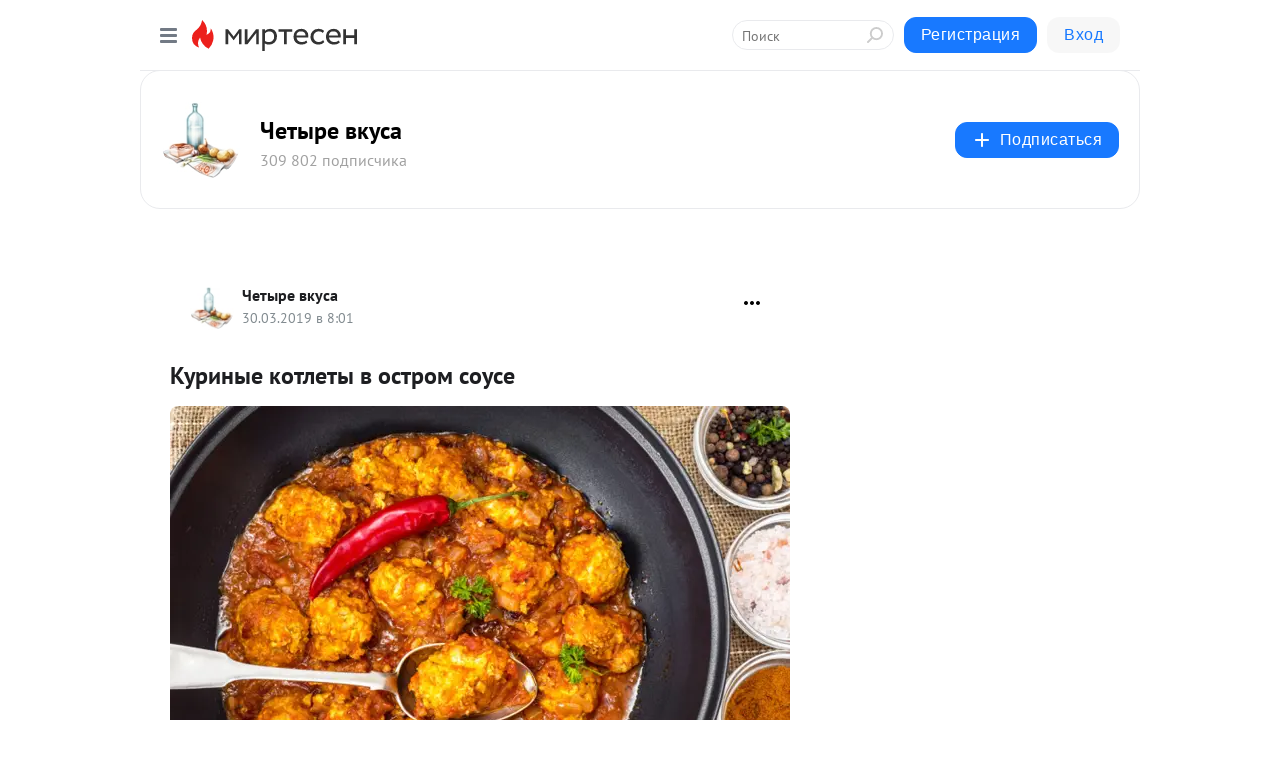

--- FILE ---
content_type: text/html; charset=utf-8
request_url: https://4vkusa.mirtesen.ru/blog/43253761300/Kurinyie-kotletyi-v-ostrom-souse
body_size: 28832
content:
<!DOCTYPE html>
<html lang="ru" >
<head>
<meta charset="utf-8" />
<meta name="robots" content="all"/>
<script>window.__SM_COUNTER_ID = 45130;</script>
<title data-react-helmet="true">Куриные котлеты в остром соусе - Четыре вкуса - Медиаплатформа МирТесен</title>
<meta name="viewport" content="width=device-width, initial-scale=1"/>
<meta name="yandex-verification" content="77ffd30993a4c6c0"/>
<meta data-react-helmet="true" name="description" content="Пикантные куриные котлеты, тушеные в остром овощном соусе стану отличным решением для обеда или ужина. ИНГРЕДИЕНТЫ 800 г куриного фарша 1 луковица 3 зубка чеснока 1 яйцо соль и перец по вкусу растительное масло для соуса: 1 луковица 3 зубка чеснока ½ перца чили 4-5 помидоров соль по вкусу 1 ч. л. - 30 марта - 43253761300 - Медиаплатформа МирТесен"/><meta data-react-helmet="true" name="keywords" content="одноклассники, однокурсники, соседи, сослуживцы, мир тесен, земляки, старые друзья, география, блоги домов, события вокруг, социальная сеть, карта, дом, работа, web 2.0"/><meta data-react-helmet="true" property="og:image" content="https://r2.mt.ru/r30/photoF248/20039638092-0/jpg/bp.jpeg"/><meta data-react-helmet="true" property="og:image:width" content="1200"/><meta data-react-helmet="true" property="og:image:height" content="628"/><meta data-react-helmet="true" property="og:image:alt" content="Куриные котлеты в остром соусе - Четыре вкуса - Медиаплатформа МирТесен"/><meta data-react-helmet="true" property="twitter:image" content="https://r2.mt.ru/r30/photoF248/20039638092-0/jpg/bp.jpeg"/><meta data-react-helmet="true" property="vk:image" content="https://r2.mt.ru/r30/photoF248/20039638092-0/jpg/bp.jpeg"/><meta data-react-helmet="true" property="og:description" content="Пикантные куриные котлеты, тушеные в остром овощном соусе стану отличным решением для обеда или ужина. ИНГРЕДИЕНТЫ 800 г куриного фарша 1 луковица 3 зубка чеснока 1 яйцо соль и перец по вкусу растительное масло для соуса: 1 луковица 3 зубка чеснока ½ перца чили 4-5 помидоров соль по вкусу 1 ч. л. - 30 марта - 43253761300 - Медиаплатформа МирТесен"/><meta data-react-helmet="true" property="twitter:description" content="Пикантные куриные котлеты, тушеные в остром овощном соусе стану отличным решением для обеда или ужина. ИНГРЕДИЕНТЫ 800 г куриного фарша 1 луковица 3 зубка чеснока 1 яйцо соль и перец по вкусу растительное масло для соуса: 1 луковица 3 зубка чеснока ½ перца чили 4-5 помидоров соль по вкусу 1 ч. л. - 30 марта - 43253761300 - Медиаплатформа МирТесен"/><meta data-react-helmet="true" property="og:site_name" content="Четыре вкуса - МирТесен"/><meta data-react-helmet="true" property="og:site" content="Четыре вкуса - МирТесен"/><meta data-react-helmet="true" property="og:type" content="article"/><meta data-react-helmet="true" property="og:url" content="https://4vkusa.mirtesen.ru/blog/43253761300/Kurinyie-kotletyi-v-ostrom-souse"/><meta data-react-helmet="true" property="og:title" content="Куриные котлеты в остром соусе - Четыре вкуса - Медиаплатформа МирТесен"/><meta data-react-helmet="true" property="twitter:card" content="summary_large_image"/><meta data-react-helmet="true" property="twitter:title" content="Куриные котлеты в остром соусе - Четыре вкуса - Медиаплатформа МирТесен"/><meta data-react-helmet="true" name="yandex_direct" content="1"/><meta data-react-helmet="true" name="verify-v1" content="6vUk9wlIbXBH7v4Ipy2+anAkmv5AtMsnOiyRnIn5gXc="/><meta data-react-helmet="true" property="fb:app_id" content="119882358169514"/>
<link data-react-helmet="true" rel="image_src" href="https://r2.mt.ru/r30/photoF248/20039638092-0/jpg/bp.jpeg"/><link data-react-helmet="true" rel="canonical" href="https://4vkusa.mirtesen.ru/blog/43253761300/Kurinyie-kotletyi-v-ostrom-souse"/><link data-react-helmet="true" rel="index" href="https://4vkusa.mirtesen.ru"/><link data-react-helmet="true" rel="alternate" type="application/atom+xml" title="Четыре вкуса - МирТесен" href="https://4vkusa.mirtesen.ru/blog/atom"/><link data-react-helmet="true" rel="alternate" type="application/atom+xml" title="Четыре вкуса - МирТесен" href="https://4vkusa.mirtesen.ru/blog/rss"/><link data-react-helmet="true" rel="icon" href="/favicon.ico" type="image/x-icon" sizes="16x16"/><link data-react-helmet="true" rel="shortcut icon" href="/favicon.ico" type="image/x-icon" sizes="16x16"/>

<link rel="stylesheet" href="https://alpha.mirtesen.ru/assets/modern/bundle.async.390fc67b829a9a691b15.css" media="print" onload="this.media='all'">
<link rel="stylesheet" href="https://alpha.mirtesen.ru/assets/modern/bundle.blog.40ef2de0d009ad6d924a.css" />
</head>
<body >


<!--header-->
<div id="root"><div class="app blog-post-page"><div id="layout" class="blog-post-layout"><div id="main-container" class="not-admin"><header id="header"><div class="header-wrapper" style="width:auto"><div class="header-container"><div class="header"><div class="header__navigation"></div></div></div></div></header><div id="three-column-container"><div id="very-left-column" class=""><div class="sticky-wrap" style="left:0"><div class="sticky__content"><div class="left-menu"><div class="left-menu__blog"><div class="left-menu__item left-menu__blog-item"><div class="left-menu__item_title left-menu__item_header">Четыре вкуса</div><a class="left-menu__item_element" href="https://4vkusa.mirtesen.ru/_/breakfast">Завтрак</a><a class="left-menu__item_element" href="https://4vkusa.mirtesen.ru/_/lunch">Обед</a><a class="left-menu__item_element" href="https://4vkusa.mirtesen.ru/_/afternoon">Полдник</a><a class="left-menu__item_element" href="https://4vkusa.mirtesen.ru/_/dinner">Ужин</a><a class="left-menu__item_element" href="https://4vkusa.mirtesen.ru/_/vyipechkaidesertyi">Выпечка и десерты</a><a class="left-menu__item_element" href="https://4vkusa.mirtesen.ru/_/spetsiiipripravyi">Специи и приправы</a><a class="left-menu__item_element" href="https://4vkusa.mirtesen.ru/_/interesnoeokulinarii">Интересное</a><a class="left-menu__item_element" href="https://4vkusa.mirtesen.ru/_/davaytepoprobyem">Давайте попробуем</a><button class="left-menu__item_button">Показать все<svg class="svg-icon"><use href="/images/icons.svg?v=1768892#angle-down"></use></svg></button></div><div class="left-menu__item left-menu__blog-item"><div class="left-menu__item_title left-menu__item_header"></div><i class="left-menu__item_delimiter"></i><a class="left-menu__item_element" href="https://4vkusa.mirtesen.ru/blog/latest">Новые</a><a class="left-menu__item_element" href="https://4vkusa.mirtesen.ru/blog/interesting">Лучшие</a><a class="left-menu__item_element" href="https://4vkusa.mirtesen.ru/blog/commented">Обсуждаемые</a><a class="left-menu__item_element" href="https://4vkusa.mirtesen.ru/comments">Комментарии</a></div></div><div class="left-menu__item" id="topics-menu"><div class="left-menu__item_title" id="topics-menu-title">Рубрики</div><a class="left-menu__item_element" href="//mirtesen.ru/topic/cooking?utm_medium=from_left_sidebar"><span><img src="//static.mtml.ru/images/topics/cooking.svg" alt="cooking" loading="lazy" width="16" height="16"/></span><span>Кулинария</span></a><a class="left-menu__item_element" href="//mirtesen.ru/topic/family?utm_medium=from_left_sidebar"><span><img src="//static.mtml.ru/images/topics/family.svg" alt="family" loading="lazy" width="16" height="16"/></span><span>Дети и семья</span></a><a class="left-menu__item_element" href="//mirtesen.ru/topic/show?utm_medium=from_left_sidebar"><span><img src="//static.mtml.ru/images/topics/show.svg" alt="show" loading="lazy" width="16" height="16"/></span><span>Шоу-бизнес</span></a><a class="left-menu__item_element" href="//mirtesen.ru/topic/politics?utm_medium=from_left_sidebar"><span><img src="//static.mtml.ru/images/topics/politics.svg" alt="politics" loading="lazy" width="16" height="16"/></span><span>Политика</span></a><a class="left-menu__item_element" href="//mirtesen.ru/topic/health?utm_medium=from_left_sidebar"><span><img src="//static.mtml.ru/images/topics/health.svg" alt="health" loading="lazy" width="16" height="16"/></span><span>Здоровье</span></a><button class="left-menu__item_button">Показать все<svg class="svg-icon"><use href="/images/icons.svg?v=1768892#angle-down"></use></svg></button></div><div class="left-menu__item"><div class="left-menu__item_title left-menu__item_header"><a href="https://mirtesen.ru/" class="left-menu__item_title-anchor">Моя лента</a></div><a href="https://mirtesen.ru/chats" class="left-menu__item_element left-menu__item_element_chat" target="_self"><span><img src="//static.mtml.ru/images/icons_v2/chats.svg" alt="ЧАТЫ" loading="lazy" width="16" height="16"/></span><span id="chats-tooltip">ЧАТЫ</span></a><a href="https://mirtesen.ru/polls" class="left-menu__item_element left-menu__item_element_poll" target="_self"><span><img src="//static.mtml.ru/images/icons_v2/vote.svg" alt="Опросы" loading="lazy" width="28" height="28"/></span><span id="polls-tooltip">Опросы</span></a><a href="https://mirtesen.ru/bloggers" class="left-menu__item_element" target="_self"><span><img src="//static.mtml.ru/images/icons_v2/IconBloggersColor.svg" alt="Блогеры" loading="lazy" width="17" height="17"/></span><span id="bloggers-tooltip">Блогеры</span></a><a href="https://mirtesen.ru/user-posts" class="left-menu__item_element" target="_self"><span><img src="//static.mtml.ru/images/icons_v2/IconUserContent.svg" alt="Глас народа" loading="lazy" width="16" height="16"/></span><span id="user-posts-tooltip">Глас народа</span></a><a href="https://mirtesen.ru/popular/liked" class="left-menu__item_element" target="_self"><span><img src="//static.mtml.ru/images/icons_v2/IconPopularColor.svg" alt="Популярное" loading="lazy" width="13" height="16"/></span><span id="popular-posts-tooltip">Популярное</span></a><a href="https://mirtesen.ru/popular/commented" class="left-menu__item_element" target="_self"><span><img src="//static.mtml.ru/images/icons_v2/IconDiscussColor.svg" alt="Обсуждаемое" loading="lazy" width="14" height="14"/></span><span id="commented-posts-tooltip">Обсуждаемое</span></a></div><div class="left-menu__item" id="common-menu"><a href="https://k41tv.app.link/sidebarlink" class="btn btn-primary btn-primary_left-menu" target="_blank" id="app-tooltip"><svg class="svg"><use href="/images/icons.svg#app-icon"></use></svg><span class="left-menu__item_element-text">Мессенджер МТ</span></a><a href="https://info.mirtesen.ru/about" class="left-menu__item_element" target="_blank"><span><img src="//static.mtml.ru/images/icons_v2/IconAbout.svg" alt="О компании" loading="lazy" width="9" height="14"/></span><span class="left-menu__item_element-text">О компании</span></a><a href="https://info.mirtesen.ru/glagol" class="left-menu__item_element" target="_blank"><span><img src="//static.mtml.ru/images/icons_v2/icon-glagol.svg" alt="О редакции ГлагоL" loading="lazy" width="8" height="13"/></span><span class="left-menu__item_element-text">О редакции ГлагоL</span></a><a href="https://info.mirtesen.ru/news" class="left-menu__item_element" target="_blank"><span><img src="//static.mtml.ru/images/icons_v2/IconNews.svg" alt="Новости" loading="lazy" width="16" height="14"/></span><span class="left-menu__item_element-text">Новости</span></a><a href="https://info.mirtesen.ru/partners" class="left-menu__item_element" target="_blank"><span><img src="//static.mtml.ru/images/icons_v2/IconPartners.svg" alt="Партнерам" loading="lazy" width="16" height="13"/></span><span class="left-menu__item_element-text">Партнерам</span></a><a href="https://info.mirtesen.ru/promo" class="left-menu__item_element" target="_blank"><span><img src="//static.mtml.ru/images/icons_v2/IconAdvertizing.svg" alt="Рекламодателям" loading="lazy" width="17" height="16"/></span><span class="left-menu__item_element-text">Рекламодателям</span></a><a href="https://mirtesen.ru/feedback/report" class="left-menu__item_element" target="_blank"><span><img src="//static.mtml.ru/images/icons_v2/IconFeedback.svg" alt="Обратная связь" loading="lazy" width="16" height="13"/></span><span class="left-menu__item_element-text">Обратная связь</span></a><a href="https://mirtesen.ru/feedback/report/spam" class="left-menu__item_element" target="_blank"><span><img src="//static.mtml.ru/images/icons_v2/IconSpam.svg" alt="Пожаловаться на спам" loading="lazy" width="15" height="14"/></span><span class="left-menu__item_element-text">Пожаловаться на спам</span></a><a href="https://info.mirtesen.ru/agreement" class="left-menu__item_element" target="_blank"><span><img src="//static.mtml.ru/images/icons_v2/IconAgreement.svg" alt="Соглашение" loading="lazy" width="15" height="16"/></span><span class="left-menu__item_element-text">Соглашение</span></a><a href="https://info.mirtesen.ru/recommendation_rules" class="left-menu__item_element" target="_blank"><span><img src="//static.mtml.ru/images/icons_v2/IconAgreement.svg" alt="Рекомендательные технологии" loading="lazy" width="15" height="16"/></span><span class="left-menu__item_element-text">Рекомендательные технологии</span></a></div></div><p class="recommendation-tech">На информационном ресурсе применяются <a href="https://info.mirtesen.ru/recommendation_rules">рекомендательные технологии</a> (информационные технологии предоставления информации на основе сбора, систематизации и анализа сведений, относящихся к предпочтениям пользователей сети &quot;Интернет&quot;, находящихся на территории Российской Федерации)</p><div class="mt-tizer-ad-block"><div class="partner-block-wrapper"><div id="unit_99821"></div></div></div></div></div></div><div id="content-container"><div id="secondary-header" class="secondary-header secondary-header_blog"><div class="secondary-header__middle"><div id="secondary-header-logo" class="secondary-header__logo-outer"><div class="secondary-header__logo-wrap"><a class="userlogo userlogo_xl" href="https://4vkusa.mirtesen.ru/?utm_referrer=mirtesen.ru" title="" target="" data-rjs="2"></a></div></div><div class="secondary-header__title-wrap"><div class="secondary-header__title-subscribers"><h2 class="secondary-header__title"><a class="secondary-header__title-link" href="https://4vkusa.mirtesen.ru/?utm_referrer=mirtesen.ru" style="color:#000" rel="nofollow">Четыре вкуса</a></h2><i class="secondary-header__subscribers">309 802 подписчика</i></div></div><div><div id="mt-dropdown-menu" class="mt-dropdown-menu"><button appearance="btn" title="Подписаться" type="button" class="mt-dropdown-menu__btn btn btn-primary"><svg class="svg-icon"><use href="/images/icons.svg?v=1768892#cross"></use></svg>Подписаться</button></div></div></div></div><div class="blog-post-item blog-post-item_tile"><div id="double-column-container"><div id="right-column"><div class="partner-block-wrapper"><div id="unit_103944"></div></div><div class="partner-block-wrapper"><div id="unit_103939"></div></div><div class="right-column-comments right-column-comments_blog"><h3 class="right-column-comments__title">Свежие комментарии</h3><ul class="right-column-comments-list"><li class="right-column-comments-item"><a href="https://mirtesen.ru/people/417454839" class="right-column-comments-item__author"><span class="userlogo userlogo_s" href="" title="" target="" data-rjs="2"></span><div class="right-column-comments-item__author__info"><i class="right-column-comments-item__author__name" style="color:hsl(70, 70%, 50%)">Jelena L</i><i class="right-column-comments-item__pubdate"></i></div></a><div class="right-column-comments-item__post"><span class="right-column-comments-item__post__message">А для диабетика?</span><span class="right-column-comments-item__post__title">Готовим вкусный д...</span></div></li><li class="right-column-comments-item"><a href="https://mirtesen.ru/people/692349654" class="right-column-comments-item__author"><span class="userlogo userlogo_s" href="" title="" target="" data-rjs="2"></span><div class="right-column-comments-item__author__info"><i class="right-column-comments-item__author__name" style="color:hsl(283, 70%, 50%)">Светлана Баттерман</i><i class="right-column-comments-item__pubdate"></i></div></a><div class="right-column-comments-item__post"><span class="right-column-comments-item__post__message">СПАСИБО!!! Сколько же лет я искала рецепт такого печенья! какое только курабье и др не пробовала печь-было вкусно ,но...</span><span class="right-column-comments-item__post__title">Печенье, которое ...</span></div></li><li class="right-column-comments-item"><a href="https://mirtesen.ru/people/547909447" class="right-column-comments-item__author"><span class="userlogo userlogo_s" href="" title="" target="" data-rjs="2"></span><div class="right-column-comments-item__author__info"><i class="right-column-comments-item__author__name" style="color:hsl(192, 70%, 50%)">Галина Абрамова</i><i class="right-column-comments-item__pubdate"></i></div></a><div class="right-column-comments-item__post"><span class="right-column-comments-item__post__message">Это перепост, я его скорее сделала для личного пользования, а что отжать и что отварить я соображу когда стану готови...</span><span class="right-column-comments-item__post__title">Как приготовить к...</span></div></li></ul></div><div class="partner-block-wrapper"><div id="unit_99810"></div></div><div class="partner-block-wrapper"><div id="unit_95080"></div></div><div class="sticky2" style="top:30px"><div class="partner-block-wrapper"><div id="unit_103947"></div></div></div></div><div id="content-column" class="content-column"><div class="adfox-top"><div class="partner-block-wrapper"><div id="unit_99815"></div></div><div class="partner-block-wrapper"><div id="unit_99815"></div></div></div><article class="blog-post" id="post_43253761300" itemscope="" itemType="http://schema.org/NewsArticle"><meta itemscope="" itemProp="mainEntityOfPage" itemType="https://schema.org/WebPage" itemID="https://4vkusa.mirtesen.ru/blog/43253761300/Kurinyie-kotletyi-v-ostrom-souse" content=""/><meta itemProp="datePublished" content="2019-03-30T08:01:08.000Z"/><meta itemProp="dateModified" content="2019-03-30T08:01:08.000Z"/><span itemscope="" itemType="https://schema.org/Organization" itemProp="publisher"><meta itemProp="name" content="Четыре вкуса"/><span itemscope="" itemType="https://schema.org/ImageObject" itemProp="logo"><meta itemProp="url" content="//mtdata.ru/u4/photoF55F/20699098177-0/original.jpeg"/></span></span><meta itemProp="image" content="https://r2.mt.ru/r30/photoF248/20039638092-0/jpg/bp.jpeg"/><div class="blog-post__header"><div class="blog-post__author" rel="author"><span class="blog-post__author-avatar"><a class="userlogo" href="//4vkusa.mirtesen.ru?utm_referrer=mirtesen.ru" title="" target="_self" data-rjs="2"></a></span><div><a class="blog-post__author-name" href="//4vkusa.mirtesen.ru" target="_blank"><span itemProp="author">Четыре вкуса</span></a><div class="blog-post__info"><div class="blog-post__pubdate"></div></div></div></div><div><button title="Подписаться" class="btn blog-post__header-subscribe btn-primary">Подписаться</button></div><div id="mt-dropdown-menu" class="mt-dropdown-menu context-dropdown"><button type="button" class="mt-dropdown-menu__btn"><svg class="svg-icon"><use href="/images/icons.svg?v=1768892#more"></use></svg></button></div></div><h1 class="blog-post__title" itemProp="headline">Куриные котлеты в остром соусе</h1><div class="partner-block-wrapper"><div id="unit_103965"></div></div><div class="blog-post__text" itemProp="articleBody"><div> <div data-test="0"><img class="POST_IMAGE " src="https://r2.mt.ru/r30/photoF248/20039638092-0/jpg/bp.webp" alt="котлеты соус" width="620"height="auto"loading="lazy"/></div> <p>Пикантные куриные котлеты, тушеные в остром овощном соусе стану отличным решением для обеда или ужина.</p> </div> <section> <h3><span>ИНГРЕДИЕНТЫ</span></h3> <ul> <li>800 г куриного фарша</li> <li>1 луковица</li> <li>3 зубка чеснока</li> <li>1 яйцо</li> <li>соль и перец по вкусу</li> <li>растительное масло</li> <li>для соуса:</li> <li>1 луковица</li> <li>3 зубка чеснока</li> <li>½ перца чили</li> <li>4-5 помидоров</li> <li>соль по вкусу</li> <li>1 ч. л.<div id="unit_101877"><a href="https://smi2.ru/" ></a></div>
<script type="text/javascript" charset="utf-8">
  (function() {
    var sc = document.createElement('script'); sc.type = 'text/javascript'; sc.async = true;
    sc.src = '//smi2.ru/data/js/101877.js'; sc.charset = 'utf-8';
    var s = document.getElementsByTagName('script')[0]; s.parentNode.insertBefore(sc, s);
  }());
</script> сахара</li> <li>1 ч. л. паприки</li> </ul> </section> <div> <p>Мы приготовили эти котлеты из курицы, но также можно использовать и любой мясной фарш. Количество чеснока и чили ты можешь корректировать по своему вкусу.</p> <h2>Как приготовить</h2> <div> <ol> <li>В миску натри луковицу и чеснок, добавь фарш, яйцо и соль и перец по вкусу, вымеси до однородности. Сформируй небольшие котлеты и обжарь до румяной корочки с двух сторон, выложи пока в тарелку. Томаты обдай кипятком, очисти и нарежь кубиками, чили мелко нарежь.</li> <li>Мелко нарежь оставшуюся луковицу и обжарь до мягкости, затем добавь измельченный чеснок и готовь минуту. Добавь помидоры, чили, паприку, соль по вкусу и сахар. Перемешай и туши 5 минут. Выложи в соус котлеты и туши еще 15 минут.</li> </ol> </div> </div><div id="unit_103919"><a href="https://smi2.ru/" ></a></div>
<script type="text/javascript" charset="utf-8">
  (function() {
    var sc = document.createElement('script'); sc.type = 'text/javascript'; sc.async = true;
    sc.src = '//smi2.ru/data/js/103919.js'; sc.charset = 'utf-8';
    var s = document.getElementsByTagName('script')[0]; s.parentNode.insertBefore(sc, s);
  }());
</script></div><div id="panda_player" class="panda-player"></div><div class="blog-post__source"><a href="http://edinstvennaya.ua/kitchen/recipes/3294-kurinye-kotlety-v-ostrom-souse" target="_blank">Ссылка на первоисточник</a></div><div class="blog-post__subscribe"><p class="blog-post__subscribe-text">Понравилась статья? Подпишитесь на канал, чтобы быть в курсе самых интересных материалов</p><a href="#" class="btn btn-primary">Подписаться</a></div><ul class="mt-horizontal-menu mt-horizontal-menu_list mt-horizontal-menu_multiline-left post-tags"><li><a href="/hashtags/%D0%BA%D1%83%D1%80%D0%B8%D1%86%D0%B0" class="tag-label-2 tag-label-2_sm"><span>курица</span></a><meta itemProp="about" content="курица"/></li><li><a href="/hashtags/%D0%BC%D1%8F%D1%81%D0%BE" class="tag-label-2 tag-label-2_sm"><span>мясо</span></a><meta itemProp="about" content="мясо"/></li><li><a href="/hashtags/%D0%BE%D0%B1%D0%B5%D0%B4" class="tag-label-2 tag-label-2_sm"><span>обед</span></a><meta itemProp="about" content="обед"/></li><li><a href="/hashtags/%D1%80%D0%B5%D1%86%D0%B5%D0%BF%D1%82%D1%8B" class="tag-label-2 tag-label-2_sm"><span>рецепты</span></a><meta itemProp="about" content="рецепты"/></li><li><a href="/hashtags/%D0%BA%D1%83%D1%80%D0%B8%D0%BD%D1%8B%D0%B5%20%D0%BA%D0%BE%D1%82%D0%BB%D0%B5%D1%82%D0%BA%D0%B8" class="tag-label-2 tag-label-2_sm"><span>куриные котлетки</span></a><meta itemProp="about" content="куриные котлетки"/></li><li><a href="/hashtags/%D0%BF%D1%80%D0%B8%D0%B3%D0%BE%D1%82%D0%BE%D0%B2%D0%BB%D0%B5%D0%BD%D0%B8%D0%B5" class="tag-label-2 tag-label-2_sm"><span>приготовление</span></a><meta itemProp="about" content="приготовление"/></li><li><a href="/hashtags/%D0%B5%D0%B4%D0%B0" class="tag-label-2 tag-label-2_sm"><span>еда</span></a><meta itemProp="about" content="еда"/></li><li><a href="/hashtags/%D0%B3%D0%BE%D1%82%D0%BE%D0%B2%D0%B8%D1%82%D1%8C%20%D0%BF%D1%80%D0%BE%D1%81%D1%82%D0%BE" class="tag-label-2 tag-label-2_sm"><span>готовить просто</span></a><meta itemProp="about" content="готовить просто"/></li><li><a href="/hashtags/%D0%B2%D0%BA%D1%83%D1%81%D0%BD%D0%BE" class="tag-label-2 tag-label-2_sm"><span>вкусно</span></a><meta itemProp="about" content="вкусно"/></li><li><a href="/hashtags/%D0%B3%D0%BE%D1%82%D0%BE%D0%B2%D0%B8%D1%82%D1%8C" class="tag-label-2 tag-label-2_sm"><span>готовить</span></a><meta itemProp="about" content="готовить"/></li><li><a href="/hashtags/%D0%BA%D1%83%D0%BB%D0%B8%D0%BD%D0%B0%D1%80%D0%B8%D1%8F" class="tag-label-2 tag-label-2_sm"><span>кулинария</span></a><meta itemProp="about" content="кулинария"/></li><li><a href="/hashtags/%D0%BA%D0%BE%D1%82%D0%BB%D0%B5%D1%82%D1%8B" class="tag-label-2 tag-label-2_sm"><span>котлеты</span></a><meta itemProp="about" content="котлеты"/></li><li><a href="/hashtags/%D0%BE%D0%B2%D0%BE%D1%89%D0%B8" class="tag-label-2 tag-label-2_sm"><span>овощи</span></a><meta itemProp="about" content="овощи"/></li></ul><div class="blog-post__footer"><div class="post-controls"><div><div class="post-actions"><div class="post-actions__push"></div></div></div></div></div><span></span></article><nav class="pagination"><ul class="blog-post__pagination"><li><a href="https://4vkusa.mirtesen.ru/blog/43861734719/Podborka-salatov-s-cheremshoy?utm_referrer=mirtesen.ru"><span class="blog-post__pagination__arrow">←</span>Предыдущая тема</a></li><li class="blog-post__pagination__symbol"> | </li><li><a href="https://4vkusa.mirtesen.ru/blog/43453337596/Kulich-s-tvorogom-i-myodom?utm_referrer=mirtesen.ru">Следующая тема<span class="blog-post__pagination__arrow">→</span></a></li></ul></nav><div class="partner-block-wrapper"><div id="unit_103916"></div></div><span></span><div class="adfox-outer blog-post-item__ad-block"><div class="partner-block-wrapper"><div id="unit_99816"></div></div></div></div></div><div class="blog-post-bottom-partners"><div class="partner-block-wrapper"><div id="unit_103941"></div></div><div class="partner-block-wrapper"><div id="unit_95079"></div></div><div class="partner-block-wrapper"><div id="unit_95031"></div></div></div></div></div></div></div><div style="position:fixed;bottom:50px;right:0;cursor:pointer;transition-duration:0.2s;transition-timing-function:linear;transition-delay:0s;z-index:10;display:none"><div id="scroll-top"><div>наверх</div></div></div></div><div></div></div></div>
<div id="messenger-portal" class="messenger-embedded"></div>
<script>window.__PRELOADED_STATE__ = {"blogDomain":{},"promotion":{"popup":{},"activeTab":"platform","sections":{"platform":{"title":"Реклама на Платформе","isMenu":true,"changed":false,"forDevs":true},"settings":{"title":"Настройки рекламы","isMenu":true,"changed":false,"forDevs":true},"item":{"title":"Редактирование объекта","isMenu":false,"changed":false,"forDevs":true},"itemAdd":{"title":"Добавление объекта","isMenu":false,"changed":false,"forDevs":true},"deposit":{"title":"Пополнение баланса","isMenu":false,"changed":false,"forDevs":true},"stats":{"title":"Статистика рекламы","isMenu":true,"changed":false,"forDevs":true}},"changed":{"platform":false,"settings":false,"item":false,"stats":false},"data":{"platform":"","settings":{"currentBalance":0,"spentBalance":0,"groupItem":{"id":null,"status":"STATUS_PENDING","dateStart":null,"dateEnd":null,"fullClicksLimit":null,"dayClicksLimit":null,"clickPrice":null,"utmSource":null,"utmMedium":null,"utmCampaign":null,"targetGeoIds":null,"targetIsMale":null,"targetAgeMin":null,"targetAgeMax":null,"targetTime":null,"title":null,"canChangeStatus":null,"inRotation":false,"fullClicks":0,"dayClicks":0},"blogpostItems":[]},"item":{"id":null,"status":"STATUS_PENDING","dateStart":null,"dateEnd":null,"fullClicksLimit":null,"dayClicksLimit":null,"clickPrice":null,"utmSource":null,"utmMedium":null,"utmCampaign":null,"targetGeoIds":null,"targetIsMale":null,"targetAgeMin":null,"targetAgeMax":null,"targetTime":null,"title":null,"canChangeStatus":null,"inRotation":false,"fullClicks":0,"dayClicks":0},"itemAdd":{"url":null},"deposit":{"value":""},"stats":{"periodFrom":"2025-12-30","periodTo":"2026-01-19"}},"errors":{}},"editComments":{"activeTab":"stats","sections":{"stats":{"title":"Статистика","isMenu":true,"changed":false,"forDevs":true},"settings":{"title":"Настройки","isMenu":true,"changed":false,"forDevs":true}},"changed":{"stats":false,"settings":false},"data":{"stats":{"periodFrom":"2026-01-12","periodTo":"2026-01-19"},"settings":{"applyForCommentsEnabled":0,"commonEnabled":0,"siteEnabled":0,"keyWords":[]}},"errors":{}},"actionVote":{},"header":{"sidebarEnabled":false,"sidebarIsOpen":false},"messageNotifications":{"items":[],"startFrom":0,"nextFrom":0,"hasMoreItems":true,"busy":false},"activityNotifications":{"items":[],"nextFrom":"","hasMoreItems":true,"busy":false},"headerSearch":{"value":"","result":{"people":[],"groups":[],"posts":[]},"isLoading":false,"hasResults":false},"rssEditor":{"editKey":null,"type":"add","loading":{"defaultImage":false},"values":{"maxTextLength":0,"publicationDelay":0,"useFullText":false,"useShortDesctiption":false,"ignoreMediaTags":false,"rssSourceLink":"","autoRefreshImportedThemes":false,"pregTemplateTextSearch":"","pregTemplateTextChange":"","xpathLongText":"","xpathImage":"","showCategory":"","importCategory":"","keepImages":false,"keepLinks":false,"keepIframes":false,"useEmbedCode":false,"useYandexTurbo":false,"addYandexGenreTags":false,"loadingTimout":0,"hideSourceLink":false,"defaultImage":""}},"telegramEditor":{"editKey":null,"type":"add","values":{"username":null,"signature":""}},"auth":{"user":null,"groupPrivileges":{},"viewedTooltips":{}},"authForm":{"isBusy":false,"widgetId":"0","instances":{"0":{"isOpen":false,"activeTab":"login","callAndSmsLimits":{"apiLimits":{"smsAllowed":true,"callAllowed":true,"smsTimeLimitExceededMsg":"","callTimeLimitExceededMsg":""},"timers":{}},"params":{"login":{"phone":"","code":"","mode":"SMS","step":"","errorMap":{}},"loginByEmail":{"email":"","password":"","remember":"on","step":"","errorMap":{}},"registration":{"name":"","lastname":"","email":"","phone":"","code":"","mode":"SMS","step":"","errorMap":{}},"registrationByEmail":{"email":"","name":"","phone":"","code":"","mode":"SMS","step":"","errorMap":{}},"password":{"email":"","errorMap":{}}}}}},"blogModerators":{"staff":[],"popup":{"popupType":null,"userInfo":null},"errors":{},"radioBtnValue":null},"logoEditor":{"image":null,"allowZoomOut":false,"position":{"x":0.5,"y":0.5},"scale":1,"rotate":0,"borderRadius":0,"width":100,"height":100,"border":0,"isEmpty":true,"type":"blog"},"headerBackgroundEditor":{"image":null,"type":"blog","allowZoomOut":false,"position":{"x":0.5,"y":0.5},"scale":1,"rotate":0,"borderRadius":0,"blogHeight":240,"profileHeight":240,"border":0,"isEmpty":true},"titleEditor":{"title":""},"secondaryHeader":{"logoSwitcher":false,"titleSwitcher":false,"backgroundSwitcher":false,"logoEditor":false,"titleEditor":false,"backgroundEditor":false},"blogMenuSettings":{"isChanged":false,"menuItems":[],"currentIndex":null,"menuItem":{},"staticWidgetsToRemove":[],"context":{"add":{"title":"Добавление раздела","saveButton":"Добавить"},"edit":{"title":"Раздел: ","saveButton":"Сохранить","remove":"Удалить раздел"}},"errors":{}},"siteSettings":{},"siteSettingsLeftMenu":{"sitesDropdown":false},"promotionLeftMenu":{},"editCommentsLeftMenu":{},"blogPostList":{"searchValue":"","search":{"results":[],"page":0,"hasMore":true,"isLoading":false},"blogPostList":[],"hasMoreItems":true,"page":1,"title":"","tag":"","period":"","before":"","after":"","status":"","sort":""},"blogPostEditor":{"id":null,"title":"","text":"","inProcess":false,"sign":"","disableComments":false,"tags":[],"tagSuggestions":[],"errors":[],"publishTime":null,"referenceUrl":"","nextBtnUrl":"","pushBtnUrl":"","pushBtnText":"","doFollowLinks":0,"pulse":0,"draft":false,"preloaderVisible":true,"errorMessage":{"isVisible":false,"text":"Произошла ошибка. Попробуйте еще раз или свяжитесь со службой поддержки."},"showPollEditor":false,"pollTab":"default","sentToModeration":false,"foundPolls":[],"foundPollsOffset":0,"hasMorePolls":true,"pollId":null},"actionModifyPostPopup":{"isOpen":false,"popupType":"","id":null,"deletedList":{},"approveList":{}},"rightColumnPosts":[],"rightColumnComments":[{"id":127795574,"text":"А для диабетика?","date":1756577915,"blog_post":{"id":43038142532,"title":"Готовим вкусный домашний лимонад","seo_url":"//4vkusa.mirtesen.ru/blog/43038142532/Gotovim-vkusnyiy-domashniy-limonad?utm_referrer=mirtesen.ru"},"user":{"cover":null,"count_friends":null,"id":417454839,"url":"//mirtesen.ru/people/417454839","display_name":"Jelena L","photo_original":"//mtdata.ru/u1/photo96B9/20679781283-0/original.jpeg"},"images":[],"formattedDates":{"iso":"2025-08-30T18:18:35.000Z","ver1":"30 августа, 21:18","ver2":"30.08.2025 в 21:18","ver3":"30 авг., 21:18"}},{"id":127489402,"text":"СПАСИБО!!! Сколько же лет я искала рецепт такого печенья! какое только курабье и др не пробовала печь-было вкусно ,но не то.что хотелось. А это именно ОНО ,то что хотелось!","date":1747506826,"blog_post":{"id":43279888131,"title":"Печенье, которое тает во рту - без яиц и разрыхлителя!","seo_url":"//4vkusa.mirtesen.ru/blog/43279888131/Pechene,-kotoroe-tayet-vo-rtu---bez-yaits-i-razryihlitelya!?utm_referrer=mirtesen.ru"},"user":{"cover":null,"count_friends":null,"id":692349654,"url":"//mirtesen.ru/people/692349654","display_name":"Светлана Баттерман","photo_original":"//mtdata.ru/u20/photo4963/20933096972-0/original.jpeg"},"images":[],"formattedDates":{"iso":"2025-05-17T18:33:46.000Z","ver1":"17 мая, 21:33","ver2":"17.05.2025 в 21:33","ver3":"17 мая, 21:33"}},{"id":126976321,"text":"Это перепост, я его скорее сделала для личного пользования, а что отжать и что отварить я соображу когда стану готовить.😂😜","date":1735853518,"blog_post":{"id":43269677309,"title":"Как приготовить картофельные пироги","seo_url":"//4vkusa.mirtesen.ru/blog/43269677309/Kak-prigotovit-kartofelnyie-pirogi?utm_referrer=mirtesen.ru"},"user":{"cover":null,"count_friends":null,"id":547909447,"url":"//mirtesen.ru/people/547909447","display_name":"Галина Абрамова","photo_original":"//mtdata.ru/u18/photo0FF9/20640081965-0/original.jpeg"},"images":[],"formattedDates":{"iso":"2025-01-02T21:31:58.000Z","ver1":"3 января, 0:31","ver2":"03.01.2025 в 0:31","ver3":"3 янв., 0:31"}}],"rightColumnGallery":{"total":0,"images":[]},"blogPost":{"id":43253761300,"title":"Куриные котлеты в остром соусе","url":"//4vkusa.mirtesen.ru/blog/43253761300?utm_referrer=mirtesen.ru","seo_url":"//4vkusa.mirtesen.ru/blog/43253761300/Kurinyie-kotletyi-v-ostrom-souse?utm_referrer=mirtesen.ru","canonical_url":"https://4vkusa.mirtesen.ru/blog/43253761300/Kurinyie-kotletyi-v-ostrom-souse","created":1553890408,"date":1553932868,"publish_time":"2019-03-30 11:00:00","status":"STATUS_ACTIVE","isTitleHidden":false,"preview_text":"Пикантные куриные котлеты, тушеные в остром овощном соусе стану отличным решением для обеда или ужина. ИНГРЕДИЕНТЫ 800 г куриного фарша 1 луковица 3 зубка чеснока 1 яйцо соль и перец по вкусу растительное масло для соуса: 1 луковица 3 зубка чеснока ½ перца чили 4-5 помидоров соль по вкусу 1 ч. л.","comments_count":0,"post_type":"post","likes":{"count":1,"user_likes":0,"can_like":0,"marks_pluses":1,"marks_minuses":0,"user_like_attr":null,"like_attr_ids":[{"id":100,"count":1}]},"from_id":564104054,"from":{"id":564104054,"display_name":"Надежда","url":"//mirtesen.ru/people/564104054","photo_original":"//mtdata.ru/u19/photoE72D/20501759846-0/original.jpeg","isAuthenticAccount":false},"group":{"display_name":"Четыре вкуса","url":"//4vkusa.mirtesen.ru","photo_original":"//mtdata.ru/u4/photoF55F/20699098177-0/original.jpeg","id":30318046132,"canViewBlogPostCreator":false,"showSubscribersAmount":true,"is_subscribed":false,"is_member":false,"is_owner":false,"is_staff":false,"created":1276596998},"attachments":[{"photo":{"id":20039638092,"photo_original":"//mtdata.ru/u30/photoF248/20039638092-0/original.jpg#20039638092","title":"1","width":700,"height":467}}],"modified":1760034750,"is_draft":false,"is_queued":false,"topic":null,"tags":["курица","мясо","обед","рецепты","куриные котлетки","приготовление","еда","готовить просто","вкусно","готовить","кулинария","котлеты","овощи"],"close_comments":false,"marks_count":1,"reposts":2,"recommendations":"[]","foreignPollId":null,"isSlider":null,"padRedirectUrl":"https://mirtesen.ru/url?e=pad_click&pad_page=0&blog_post_id=43253761300&announce=1","editorStatus":"EDITOR_STATUS_NONE","extraData":null,"notificationsCanBeSent":false,"notificationsSent":true,"notificationsWillBeSent":false,"notificationsLimit":4,"text":"\x3cdiv>\n\x3cdiv data-test=\"0\">\x3cimg src=\"//mtdata.ru/u30/photoF248/20039638092-0/original.jpg#20039638092\" alt=\"котлеты соус\" />\x3c/div>\n\x3cp>Пикантные куриные котлеты, тушеные в остром овощном соусе стану отличным решением для обеда или ужина.\x3c/p>\n\x3c/div>\n\x3csection>\n\x3ch3>\x3cspan>ИНГРЕДИЕНТЫ\x3c/span>\x3c/h3>\n\x3cul>\n\x3cli>800 г куриного фарша\x3c/li>\n\x3cli>1 луковица\x3c/li>\n\x3cli>3 зубка чеснока\x3c/li>\n\x3cli>1 яйцо\x3c/li>\n\x3cli>соль и перец по вкусу\x3c/li>\n\x3cli>растительное масло\x3c/li>\n\x3cli>для соуса:\x3c/li>\n\x3cli>1 луковица\x3c/li>\n\x3cli>3 зубка чеснока\x3c/li>\n\x3cli>½ перца чили\x3c/li>\n\x3cli>4-5 помидоров\x3c/li>\n\x3cli>соль по вкусу\x3c/li>\n\x3cli>1 ч. л. сахара\x3c/li>\n\x3cli>1 ч. л. паприки\x3c/li>\n\x3c/ul>\n\x3c/section>\n\x3cdiv>\n\x3cp>Мы приготовили эти котлеты из курицы, но также можно использовать и любой мясной фарш. Количество чеснока и чили ты можешь корректировать по своему вкусу.\x3c/p>\n\x3ch2>Как приготовить\x3c/h2>\n\x3cdiv>\n\x3col>\n\x3cli>В миску натри луковицу и чеснок, добавь фарш, яйцо и соль и перец по вкусу, вымеси до однородности. Сформируй небольшие котлеты и обжарь до румяной корочки с двух сторон, выложи пока в тарелку. Томаты обдай кипятком, очисти и нарежь кубиками, чили мелко нарежь.\x3c/li>\n\x3cli>Мелко нарежь оставшуюся луковицу и обжарь до мягкости, затем добавь измельченный чеснок и готовь минуту. Добавь помидоры, чили, паприку, соль по вкусу и сахар. Перемешай и туши 5 минут. Выложи в соус котлеты и туши еще 15 минут.\x3c/li>\n\x3c/ol>\n\x3c/div>\n\x3c/div>","formattedText":"\x3cdiv>\n\x3cdiv data-test=\"0\">\x3cimg src=\"//mtdata.ru/u30/photoF248/20039638092-0/original.jpg#20039638092\" alt=\"котлеты соус\" />\x3c/div>\n\x3cp>Пикантные куриные котлеты, тушеные в остром овощном соусе стану отличным решением для обеда или ужина.\x3c/p>\n\x3c/div>\n\x3csection>\n\x3ch3>\x3cspan>ИНГРЕДИЕНТЫ\x3c/span>\x3c/h3>\n\x3cul>\n\x3cli>800 г куриного фарша\x3c/li>\n\x3cli>1 луковица\x3c/li>\n\x3cli>3 зубка чеснока\x3c/li>\n\x3cli>1 яйцо\x3c/li>\n\x3cli>соль и перец по вкусу\x3c/li>\n\x3cli>растительное масло\x3c/li>\n\x3cli>для соуса:\x3c/li>\n\x3cli>1 луковица\x3c/li>\n\x3cli>3 зубка чеснока\x3c/li>\n\x3cli>½ перца чили\x3c/li>\n\x3cli>4-5 помидоров\x3c/li>\n\x3cli>соль по вкусу\x3c/li>\n\x3cli>1 ч. л. сахара\x3c/li>\n\x3cli>1 ч. л. паприки\x3c/li>\n\x3c/ul>\n\x3c/section>\n\x3cdiv>\n\x3cp>Мы приготовили эти котлеты из курицы, но также можно использовать и любой мясной фарш. Количество чеснока и чили ты можешь корректировать по своему вкусу.\x3c/p>\n\x3ch2>Как приготовить\x3c/h2>\n\x3cdiv>\n\x3col>\n\x3cli>В миску натри луковицу и чеснок, добавь фарш, яйцо и соль и перец по вкусу, вымеси до однородности. Сформируй небольшие котлеты и обжарь до румяной корочки с двух сторон, выложи пока в тарелку. Томаты обдай кипятком, очисти и нарежь кубиками, чили мелко нарежь.\x3c/li>\n\x3cli>Мелко нарежь оставшуюся луковицу и обжарь до мягкости, затем добавь измельченный чеснок и готовь минуту. Добавь помидоры, чили, паприку, соль по вкусу и сахар. Перемешай и туши 5 минут. Выложи в соус котлеты и туши еще 15 минут.\x3c/li>\n\x3c/ol>\n\x3c/div>\n\x3c/div>","reference_url":"http://edinstvennaya.ua/kitchen/recipes/3294-kurinye-kotlety-v-ostrom-souse","reference_url_original":"http://edinstvennaya.ua/kitchen/recipes/3294-kurinye-kotlety-v-ostrom-souse","prevPostUrl":"https://4vkusa.mirtesen.ru/blog/43453337596/Kulich-s-tvorogom-i-myodom?utm_referrer=mirtesen.ru","nextPostUrl":"https://4vkusa.mirtesen.ru/blog/43861734719/Podborka-salatov-s-cheremshoy?utm_referrer=mirtesen.ru","formattedDates":{"iso":"2019-03-30T08:01:08.000Z","ver1":"30 марта, 11:01","ver2":"30.03.2019 в 11:01","ver3":"30 мар., 11:01"},"images":[{"main":true,"url":"//mtdata.ru/u30/photoF248/20039638092-0/original.jpg#20039638092","width":700,"height":467}],"videos":[],"shared_post":null,"mentionedPersons":null,"topicKey":null},"blogMember":{"usedSearch":false,"activeTab":"rating","tabs":{},"staff":{},"search":{}},"aggregator":{"items":[],"page":0,"hasMore":true},"leftMenu":{"listSites":{"mySubscriptions":{"items":[],"total":0,"hideMoreButton":0},"mySites":{"items":[],"total":0,"hideMoreButton":0}},"listFriends":{"hideMoreButton":0,"items":[]},"listTopics":[{"key":"cooking","text":"Кулинария","theme":true},{"key":"family","text":"Дети и семья","theme":true},{"key":"show","text":"Шоу-бизнес","theme":true},{"key":"politics","text":"Политика","theme":true},{"key":"health","text":"Здоровье","theme":true},{"key":"IT","text":"IT","theme":true},{"key":"auto","text":"Авто-мото","theme":true},{"key":"finance","text":"Бизнес и финансы","theme":true},{"key":"animals","text":"В мире животных","theme":true},{"key":"military","text":"Военное дело","theme":true},{"key":"home","text":"Дом/Дача","theme":true},{"key":"entertainment","text":"Игры","theme":true},{"key":"history","text":"История","theme":true},{"key":"cinema","text":"Кино","theme":true},{"key":"beauty","text":"Красота","theme":true},{"key":"culture","text":"Культура","theme":true},{"key":"realty","text":"Недвижимость","theme":true},{"key":"society","text":"Общество","theme":true},{"key":"fishing","text":"Охота и рыбалка","theme":true},{"key":"technology","text":"Прогресс","theme":true},{"key":"career","text":"Работа","theme":true},{"key":"humor","text":"Развлечения","theme":true},{"key":"ad","text":"Реклама","theme":true},{"key":"religion","text":"Религия","theme":true},{"key":"sport","text":"Спорт","theme":true},{"key":"tourism","text":"Туризм","theme":true},{"key":"photo","text":"Фото","theme":true},{"key":"all","text":"Разное","theme":false}],"blogMenu":{"menuItems":[{"url":"/_/breakfast","tags":"Завтрак","type":"posts","title":"Завтрак","stop_tags":"","secondary":false,"width":0},{"url":"/_/lunch","tags":"Обед","type":"posts","title":"Обед","width":0,"secondary":false},{"url":"/_/afternoon","tags":"Полдник","type":"posts","title":"Полдник","width":0,"secondary":false},{"url":"/_/dinner","tags":"Ужин","type":"posts","title":"Ужин","width":0,"secondary":false,"stop_tags":"что"},{"url":"/_/vyipechkaidesertyi","tags":"Выпечка и десерты, сладкое, десерт, десерты, мороженое, торт, торты, кексы, кекс, пирожки, зефир, контитерские изделия, сладости, пирог, пирожки, булочки, кексы, пирожные","type":"posts","title":"Выпечка и десерты","width":0,"secondary":false},{"url":"/_/spetsiiipripravyi","tags":"Специи и приправы, специи и приправы, специи, приправы, специя, приправа","type":"posts","title":"Специи и приправы","width":0,"secondary":false},{"url":"/_/interesnoeokulinarii","tags":"Интересное, интересное о кулинарии, интересное, кулинары,  великие кулинары, кондитеры, о кондитерах, любопытно, история кулинарии, о кулинарии, кулинария как искусство, высокая кухня, рестораны, этикет","type":"posts","title":"Интересное","width":0,"secondary":false},{"url":"/_/davaytepoprobyem","tags":"Давайте попробуем, давайте попробуем, попробовать, необычное блюдо, экзотичное блюдо","type":"posts","title":"Давайте попробуем","width":0,"secondary":false},{"url":"/_/konservirovanie1","tags":"Консервирование, консервирование, консервация, консервы, соления, соление, засолка, маринад, маринады, заготовки, закрутки","type":"posts","title":"Консервирование","width":0,"secondary":false},{"url":"/_/napitki1","tags":"Напитки, напитки, напиток, соки, сок, вина, вино, алкоголь, пиво, морс, компот, кофе, чай, минералка, минеральная вода, содовая, квас","type":"posts","title":"Напитки","width":0,"secondary":false},{"url":"/_/zdorovoepitanie","tags":"Здоровое питание, здоровое питание, худеем, диетическое питание, правильное питание, полезные продукты, полезная кулинария, диетические блюда, здоровая кухня","type":"posts","title":"Здоровое питание","width":0,"secondary":false},{"url":"/_/oproduktah","tags":"О продуктах, о продуктах, продукты, ингредиенты,  полезность, польза, вред, хранение, состав, состав продуктов, полезные свойства, витамины, минералы, калории, жирность, сахар, соль, срок хранения,  вредные вещества, полезные вещества, состав продуктов, химический состав, химические элементы","type":"posts","title":"О продуктах","width":0,"secondary":false},{"url":"/_/poleznyiesovetyi","tags":"Полезные советы, полезные советы, советы, на заметку, полезное","type":"posts","title":"Полезные советы","width":0,"secondary":false}],"activeItem":null},"profileMenu":{"menuItems":[],"activeItem":null},"url":null,"initialCount":5,"loadCount":10,"isDropdownVisible":false},"actionBlogPostNotify":{"isOpen":false,"id":null,"message":""},"blogCommentPage":{"items":[],"hasMoreItems":true,"page":0,"userStatus":null,"showModal":false,"modalCommentId":null},"groups":{"ratedGroups":[],"page":1,"hasMore":true,"period":"PERIOD_MONTH","order":"ORDER_BY_UNIQUE_VISITORS","searchValue":""},"stat":{"promoBalance":null,"wagesPromoBonuses":null,"wagesTotalBalance":null,"loading":false,"current":{"period":"PERIOD_TODAY","periodFrom":"2025-12-19","periodTo":"2026-01-20","timeframe":"TIMEFRAME_HOURS","timeframeEnabledMask":".*"},"objectId":null,"rows":[],"wages":[],"total":{},"viewsStat":{},"activeStat":"general"},"app":{"ip":"18.118.115.133","scope":"blog","disableAll":false,"disableYandexAnalytics":false,"originalUrl":"/blog/43253761300/Kurinyie-kotletyi-v-ostrom-souse","hideAdBlocks":false,"isModernBrowser":true,"isMobile":false,"req":{"ip":"18.118.115.133","port":80,"userAgent":"Mozilla/5.0 (Macintosh; Intel Mac OS X 10_15_7) AppleWebKit/537.36 (KHTML, like Gecko) Chrome/131.0.0.0 Safari/537.36; ClaudeBot/1.0; +claudebot@anthropic.com)","cookies":{},"headers":{"connection":"upgrade","host":"4vkusa.mirtesen.ru","x-geoip2-geoname-id":"4509177","x-geoip2-country":"US","x-geoip2-city":"Columbus","x-real-ip":"18.118.115.133","x-forwarded-for":"18.118.115.133","x-forwarded-proto":"https","pragma":"no-cache","cache-control":"no-cache","upgrade-insecure-requests":"1","user-agent":"Mozilla/5.0 (Macintosh; Intel Mac OS X 10_15_7) AppleWebKit/537.36 (KHTML, like Gecko) Chrome/131.0.0.0 Safari/537.36; ClaudeBot/1.0; +claudebot@anthropic.com)","accept":"text/html,application/xhtml+xml,application/xml;q=0.9,image/webp,image/apng,*/*;q=0.8,application/signed-exchange;v=b3;q=0.9","sec-fetch-site":"none","sec-fetch-mode":"navigate","sec-fetch-user":"?1","sec-fetch-dest":"document","accept-encoding":"gzip, deflate, br"},"query":{},"params":{"0":"/Kurinyie-kotletyi-v-ostrom-souse","postId":"43253761300","suffix":"/Kurinyie-kotletyi-v-ostrom-souse"},"browser":{"name":"chrome","version":"131.0.0","os":"Mac OS","type":"browser"},"protocol":"https","host":"4vkusa.mirtesen.ru","originalUrl":"/blog/43253761300/Kurinyie-kotletyi-v-ostrom-souse","lightApp":false,"mobileApp":false,"deviceType":"desktop","isMobile":false,"specialSource":false},"metrics":{"yandexMetricaAccountId":"49193572","yandexWebmasterCheckingMetatag":"77ffd30993a4c6c0","statMediaId":null},"site":{"id":30318046132,"display_name":"Четыре вкуса","slogan":"Сайт о вкусной и здоровой пище, о кулинарных изысках, о способах приготовления всех видов блюд. Мы заботимся о Вашем здоровье и удовольствии, заходите - не пожалеете. Лучшие рецепты на любой вкус каждый день!\nВступайте в группу и не забывайте делиться хорошими рецептами с друзьями!","url":"https://4vkusa.mirtesen.ru/blog/43253761300/Kurinyie-kotletyi-v-ostrom-souse","photo":"//r.mtdata.ru/r120x-/u4/photoF55F/20699098177-0/original.jpeg#medium","tags":null,"members_count":309802,"showSubscribersAmount":true,"is_member":false,"is_subscribed":false,"is_admin":false,"is_owner":false,"is_staff":false,"isBlocked":false,"date_wages_start":null,"can_view_members":false,"canComment":false,"canVote":null,"can_join":false,"canAddPostWithoutApprove":false,"canAddPost":false,"canViewBlogPostCreator":false,"canViewContent":true,"smi2SiteId":"","smi2RightBlock":null,"smi2BottomBlock":"82316","smi2BottomBlock2":null,"smi2BottomBlock3":null,"smi2BottomBlock4":null,"smi2BlogPostBlock":null,"hideBanners":false,"hideBottomPad":false,"ramblerTop100CounterId":"4482177","mainDomain":"//4vkusa.mirtesen.ru"},"siteBuilder":{"rev":"1.01","head":{"meta":["\x3cmeta charset=\"utf-8\"/>","\x3cmeta name=\"yandex_direct\" content=\"1\"/>","\x3cmeta name=\"verify-v1\" content=\"6vUk9wlIbXBH7v4Ipy2+anAkmv5AtMsnOiyRnIn5gXc=\"/>","\x3cmeta property=\"fb:app_id\" content=\"119882358169514\"/>"],"title":"Куриные котлеты в остром соусе"},"layout":{"props":[],"style":[],"elements":[]},"header":{"props":[],"style":[],"elements":[]},"footer":{"props":[],"style":[],"elements":[]},"veryLeftColumn":{"props":[],"style":[],"elements":[]},"veryRightColumn":{"props":[],"style":[],"elements":[]},"mainLogo":{"props":{"image":"//mtdata.ru/u4/photoF55F/20699098177-0/original.jpeg","imageUrl":"https://4vkusa.mirtesen.ru/"},"style":[]},"mainHeader":{"props":{"image":"//mtdata.ru/u22/photo5AA1/20995512081-0/original.jpeg","title":"Четыре вкуса","slogan":"Сайт о вкусной и здоровой пище, о кулинарных изысках, о способах приготовления всех видов блюд. Мы заботимся о Вашем здоровье и удовольствии, заходите - не пожалеете. Лучшие рецепты на любой вкус каждый день!\nВступайте в группу и не забывайте делиться хорошими рецептами с друзьями!","favicon":null},"style":[]},"mainMenu":{"items":[{"url":"/_/breakfast","tags":"Завтрак","type":"posts","title":"Завтрак","stop_tags":"","secondary":false,"width":0},{"url":"/_/lunch","tags":"Обед","type":"posts","title":"Обед","width":0,"secondary":false},{"url":"/_/afternoon","tags":"Полдник","type":"posts","title":"Полдник","width":0,"secondary":false},{"url":"/_/dinner","tags":"Ужин","type":"posts","title":"Ужин","width":0,"secondary":false,"stop_tags":"что"},{"url":"/_/vyipechkaidesertyi","tags":"Выпечка и десерты, сладкое, десерт, десерты, мороженое, торт, торты, кексы, кекс, пирожки, зефир, контитерские изделия, сладости, пирог, пирожки, булочки, кексы, пирожные","type":"posts","title":"Выпечка и десерты","width":0,"secondary":false},{"url":"/_/spetsiiipripravyi","tags":"Специи и приправы, специи и приправы, специи, приправы, специя, приправа","type":"posts","title":"Специи и приправы","width":0,"secondary":false},{"url":"/_/interesnoeokulinarii","tags":"Интересное, интересное о кулинарии, интересное, кулинары,  великие кулинары, кондитеры, о кондитерах, любопытно, история кулинарии, о кулинарии, кулинария как искусство, высокая кухня, рестораны, этикет","type":"posts","title":"Интересное","width":0,"secondary":false},{"url":"/_/davaytepoprobyem","tags":"Давайте попробуем, давайте попробуем, попробовать, необычное блюдо, экзотичное блюдо","type":"posts","title":"Давайте попробуем","width":0,"secondary":false},{"url":"/_/konservirovanie1","tags":"Консервирование, консервирование, консервация, консервы, соления, соление, засолка, маринад, маринады, заготовки, закрутки","type":"posts","title":"Консервирование","width":0,"secondary":false},{"url":"/_/napitki1","tags":"Напитки, напитки, напиток, соки, сок, вина, вино, алкоголь, пиво, морс, компот, кофе, чай, минералка, минеральная вода, содовая, квас","type":"posts","title":"Напитки","width":0,"secondary":false},{"url":"/_/zdorovoepitanie","tags":"Здоровое питание, здоровое питание, худеем, диетическое питание, правильное питание, полезные продукты, полезная кулинария, диетические блюда, здоровая кухня","type":"posts","title":"Здоровое питание","width":0,"secondary":false},{"url":"/_/oproduktah","tags":"О продуктах, о продуктах, продукты, ингредиенты,  полезность, польза, вред, хранение, состав, состав продуктов, полезные свойства, витамины, минералы, калории, жирность, сахар, соль, срок хранения,  вредные вещества, полезные вещества, состав продуктов, химический состав, химические элементы","type":"posts","title":"О продуктах","width":0,"secondary":false},{"url":"/_/poleznyiesovetyi","tags":"Полезные советы, полезные советы, советы, на заметку, полезное","type":"posts","title":"Полезные советы","width":0,"secondary":false}]},"mainContent":{"props":[],"style":[],"elements":[]},"mainDomain":"4vkusa.mirtesen.ru","yaMetricsGlobal":{"ver":1,"params":{"id":91685,"type":1,"clickmap":true,"webvisor":true,"trackLinks":true,"userParams":{"interests":"cooking"},"accurateTrackBounce":true},"userParams":{"interests":"cooking"}},"smi2":{"siteId":null,"blockId":82316},"ad":{"1010":{"width":600,"height":300,"params":{"p1":"cblrf","p2":"fwea"},"ownerId":211731,"minWidth":700,"containerId":"adfox_153261720911375256"},"1011":{"width":600,"height":300,"params":{"p1":"cblsp","p2":"fpaj"},"ownerId":211731,"maxWidth":699,"containerId":"adfox_153261773090236151"},"1021":{"width":300,"height":250,"params":{"p1":"cblte","p2":"fwea"},"ownerId":211731,"maxWidth":699,"containerId":"adfox_153261769560342631"},"1030":{"width":300,"height":500,"params":{"p1":"cbjle","p2":"esju"},"ownerId":211731,"minWidth":604,"containerId":"adfox_153261111261528058"},"1031":{"width":300,"height":300,"params":{"p1":"cblsq","p2":"fpaj"},"ownerId":211731,"maxWidth":603,"containerId":"adfox_153261777631521591"},"1040":{"width":300,"height":500,"params":{"p1":"cbjle","p2":"esju"},"ownerId":211731,"minWidth":604,"containerId":"adfox_153261694997757725"},"1041":{"width":300,"height":300,"params":{"p1":"cblsq","p2":"fpaj"},"ownerId":211731,"maxWidth":603,"containerId":"adfox_153261778468469357"},"2010":{"width":600,"height":300,"params":{"p1":"caalu","p2":"fwea"},"ownerId":211731,"minWidth":700,"containerId":"adfox_153261703242952252"},"2011":{"width":300,"height":250,"params":{"p1":"bzorn","p2":"fpaj"},"ownerId":211731,"maxWidth":699,"containerId":"adfox_153261750181386805"},"2020":{"width":600,"height":300,"params":{"p1":"bzorn","p2":"fpaj"},"ownerId":211731,"minWidth":700,"containerId":"adfox_153261710946396883"},"2021":{"width":300,"height":250,"params":{"p1":"bzorn","p2":"fpaj"},"ownerId":211731,"maxWidth":699,"containerId":"adfox_153261751329973142"},"2030":{"width":600,"height":300,"params":{"p1":"bzorn","p2":"fpaj"},"ownerId":211731,"minWidth":700,"containerId":"adfox_153261712867774565"},"2031":{"width":300,"height":250,"params":{"p1":"bzorn","p2":"fpaj"},"ownerId":211731,"maxWidth":699,"containerId":"adfox_15326175251639874"},"2040":{"width":600,"height":300,"params":{"p1":"bzorn","p2":"fpaj"},"ownerId":211731,"minWidth":700,"containerId":"adfox_15326171500582688"},"2041":{"width":300,"height":250,"params":{"p1":"bzorn","p2":"fpaj"},"ownerId":211731,"maxWidth":699,"containerId":"adfox_153261753507638333"},"2050":{"width":600,"height":300,"params":{"p1":"bzorn","p2":"fpaj"},"ownerId":211731,"minWidth":700,"containerId":"adfox_153261716584983318"},"2051":null,"2060":{"width":300,"height":600,"params":{"p1":"cbrmr","p2":"fpde"},"ownerId":211731,"minWidth":700,"containerId":"adfox_15337262359918625"},"3010":{"width":300,"height":600,"params":{"p1":"bzorl","p2":"fpde"},"ownerId":211731,"containerId":"adfox_153261100866618468"},"3020":{"width":300,"height":600,"params":{"p1":"bzosr","p2":"fpde"},"ownerId":211731,"containerId":"adfox_153261106089264988"},"4010":{"width":1000,"height":250,"params":{"p1":"bzoss","p2":"esmz"},"ownerId":211731,"minWidth":1016,"containerId":"adfox_153261095245418964"},"4011":{"width":600,"height":200,"params":{"p1":"cblrh","p2":"esmz"},"ownerId":211731,"maxWidth":1015,"minWidth":650,"containerId":"adfox_153261731488444544"},"4012":{"width":320,"height":250,"params":{"p1":"cblri","p2":"esmz"},"ownerId":211731,"maxWidth":649,"containerId":"adfox_15326174333334949"},"4020":{"width":320,"height":100,"params":{"p1":"bzzws","p2":"fhgy"},"ownerId":211731,"maxWidth":599,"containerId":"adfox_153261737790015262"},"4030":{"width":160,"height":600,"params":{"p1":"cblrg","p2":"gazo"},"ownerId":211731,"containerId":"adfox_153261728039077306"},"4031":{"width":160,"height":160,"params":{"p1":"cdxkb","p2":"gazo"},"ownerId":211731,"containerId":"adfox_155196352309269337"}},"adFox":{"1010":{"width":"620","height":300,"params":{"p1":"cblrf","p2":"fwea"},"ownerId":211731,"minWidth":700,"containerId":"adfox_159429822802698225"},"1020":{"width":600,"height":350,"params":{"p1":"cjksl","p2":"fisu","puid1":"","puid2":"","puid3":"","puid4":"","slide":true,"stick":false,"stickTo":"auto","insertAfter":"undefined","insertPosition":"0","visibleAfterInit":false,"stickyColorScheme":"light"},"ownerId":211731,"maxWidth":699,"minWidth":700,"containerId":"adfox_158402680794732835"},"1030":{"width":"620","height":"290","params":"{\"p1\":\"bzoss\",\"p2\":\"esmz\"}","devices":["desktop","tablet"],"ownerId":211731,"minWidth":"650","containerId":"adfox_159429650131779245"},"1031":{"width":"","height":"120","params":"{\"p1\":\"civlu\",\"p2\":\"grtf\"}","devices":["phone"],"ownerId":211731,"maxWidth":"649","containerId":"adfox_158082916500264555"},"2010":{"width":600,"height":"250","params":{"p1":"caalu","p2":"fwea"},"ownerId":211731,"minWidth":700,"containerId":"adfox_153261703242952252"},"3010":{"width":300,"height":250,"params":{"p1":"citgo","p2":"fpde"},"ownerId":211731,"containerId":"adfox_158030932359224632"},"3020":{"width":300,"height":250,"params":{"p1":"citgp","p2":"fpde"},"ownerId":211731,"containerId":"adfox_158030933750087728"}},"htmlFooter":{"text":"\x3c!--bottom-->","enabled":true},"htmlHeader":{"text":"\x3c!--header-->","enabled":true},"yaMetricsSite":{"ver":2,"params":{"id":49193572,"clickmap":true,"webvisor":true,"trackLinks":true,"accurateTrackBounce":true}}},"groupBlogPostsModule":{"allowVoteVislvl":4,"allowContentVislvl":0,"allowCommentVislvl":1,"allowViewCreatorVislvl":0,"premoderation":1},"page":"blogPost","layout":"BlogPostLayout","postTopic":"","meta":{"title":"Куриные котлеты в остром соусе - Четыре вкуса - Медиаплатформа МирТесен","description":"Пикантные куриные котлеты, тушеные в остром овощном соусе стану отличным решением для обеда или ужина. ИНГРЕДИЕНТЫ 800 г куриного фарша 1 луковица 3 зубка чеснока 1 яйцо соль и перец по вкусу растительное масло для соуса: 1 луковица 3 зубка чеснока ½ перца чили 4-5 помидоров соль по вкусу 1 ч. л. - 30 марта - 43253761300  - Медиаплатформа МирТесен","link":"https://4vkusa.mirtesen.ru/blog/43253761300/Kurinyie-kotletyi-v-ostrom-souse","image":"//mtdata.ru/u30/photoF248/20039638092-0/original.jpg#20039638092","canonical":"https://4vkusa.mirtesen.ru/blog/43253761300/Kurinyie-kotletyi-v-ostrom-souse"}},"staticPage":{"title":"","html":""},"blogPostNotifications":{"updatedAt":"","expandOptions":false,"expandList":false,"hasMore":false,"isEmpty":null,"page":0,"list":[],"offset":0},"blogPostNotification":{"show":false,"data":{}},"plainPostEditor":{},"mtPoll":{"poll":[]},"personSettings":{"activeTab":"personal","sections":{"personal":{"title":"Мои данные","isMenu":true,"changed":false},"contacts":{"title":"Контактная информация","isMenu":true,"changed":false},"privacy":{"title":"Приватность и уведомления","isMenu":true,"changed":false},"password":{"title":"Смена пароля","isMenu":true,"changed":false},"siteblacklist":{"title":"Сайты в черном списке","isMenu":true,"changed":false},"peopleblacklist":{"title":"Люди в черном списке","isMenu":true,"changed":false},"confirm":{"title":"Подтвердите свой номер мобильного телефона","isMenu":false,"changed":false}},"data":{"personal":{"userName":"","userSurname":"","userPseudonym":"","userStatus":"","userBirthday":"","userBirthdayMonth":"","userBirthdayYear":"","userGender":"","education":"","familyStatus":"","profession":"","favoriteMusic":"","favoriteFilms":"","favoriteBooks":"","favoriteFood":"","favoriteGames":"","favoriteOther":""},"contacts":{"personEmail":"","addEmail":"","addMessengerICQ":"","addMessengerSkype":"","addMessengerYaOnline":"","addMessengerGooglePlus":"","addMessengerMailAgent":"","addMailSocial":"","addFacebookSocial":"","addVkSocial":"","addOkSocial":"","addMobilePhone":"","addHomePhone":"","addWorkPhone":"","otherInfoInput":"","otherSitesInput":"","socialNetworks":{},"emails":{}},"privacy":{"aboutTodayThemes":true,"aboutFriendsAndNewMessage":true,"aboutComments":true,"aboutPhotos":true,"aboutSites":true,"wasInvited":"","languageSelection":0},"password":{"oldPassword":"","nextPassword":"","nextPasswordRepeat":"","showPassword":false},"confirm":{"phone":"","phoneConfirmCode":"","resending":false,"confirmSmsSent":false},"tools":{"buttonCode":"\x3ca href=\"https://mirtesen.ru/people/me?post=https://mirtesen.ru\" style=\"text-decoration: none; display: inline-block; position: relative; top: 4px;\">\x3cdiv style=\"display: table-cell; vertical-align: middle;\">\x3cimg src=\"https://static.mtml.ru/images/share_button.png\"/>\x3c/div>\x3cb style=\"color: black; font-family: Arial; font-size: 14px; display: table-cell; padding-left: 3px; vertical-align: middle;\">МирТесен\x3c/b>\x3c/a>"},"invitefriends":{"searchInput":""},"siteblacklist":{},"peopleblacklist":{}},"errors":{},"valid":{}},"personPostList":{"posts":[],"nextOffset":0,"hasMoreItems":true,"currentUserPostId":null,"page":0},"personFriends":{"search":"","tab":"friends","inProcess":false,"tabData":{"friends":{"title":"Друзья","url":"/people/[MT_USER_ID]/friends","data":[],"page":1,"hasMore":false,"count":0,"tooltip":"Ваши друзья"},"incoming-requests":{"title":"Входящие","url":"/people/[MT_USER_ID]/friends/incoming-requests","data":[],"page":1,"hasMore":false,"count":0,"tooltip":"Люди хотят добавить вас в друзья"},"outgoing-requests":{"title":"Исходящие","url":"/people/[MT_USER_ID]/friends/outgoing-requests","data":[],"page":1,"hasMore":false,"count":0,"tooltip":"Ваши предложения дружить"},"recommended":{"title":"Рекомендуемые","url":"/people/[MT_USER_ID]/friends/recommended","data":[],"page":1,"hasMore":false,"count":0,"tooltip":"Вы можете знать этих людей"}}},"personPublications":{"publications":[],"page":0,"hasMoreItems":true},"personEvents":{"events":[],"hasMoreItems":true,"page":1},"personProfile":{"profileInfo":{},"friends":[],"sites":[],"photos":[],"videos":[],"popup":{"isOpen":false,"text":"Успешно сохранено","buttonText":"ОК","reload":true,"redirect":false}},"personPrivateMedia":{"items":[],"page":1,"hasMoreItems":false},"personSites":{"page":1,"hasMoreItems":true},"personComments":{"lastMessageId":null,"hasMoreItems":true,"comments":[]},"accountConsolidation":{"accountConsolidation":null},"pad":{"topicKey":null,"filter":"selected"},"platformPostList":{"posts":[],"hasMoreItems":true,"page":0,"sort":"latest"},"platformPost":{"newsPost":[]},"topicPostList":{"topicKey":null,"filter":"selected"},"topicPartnerPost":{"post":null,"isOpen":false},"topicModeration":{"isOpen":false,"isBusy":false,"topic":null,"list":null,"currentBlogPostId":null,"nextEditorStatus":null},"recoveryPassword":{"isEmailSent":false,"emailError":"","inputValue":{"pass1":"","pass2":"","email":""}},"footerCatFish":{"postsScrolled":0},"indexMainAuthorized":{"posts":[],"nonFriendPostIds":[],"hasMore":false,"nextOffset":0,"feedId":null,"activeTab":"main","hiddenPosts":[]},"pollList":{"polls":[],"currentFilter":"new","page":0,"hasMore":true,"recordsOnPage":0,"hiddenPolls":{}},"blogPostRecommended":{"items":[],"hasMoreItems":true,"count":6,"nextOffset":0,"isLoading":false},"voteAction":{},"voteList":{"activeId":null},"blogSubscription":{"30318046132":{"isMember":false,"isSubscribed":false,"isOwner":false,"isBlocked":false}},"popularPostsList":{},"bloggersPostsList":{},"commentatorList":{},"reposterList":{},"userCard":{},"feedback":{"showModal":false,"type":"feedback","category":0,"title":"","email":"","message":"","activeTab":"form","tickets":[],"currentTicket":null,"inProcess":false,"errors":{}},"userFriendship":{},"activitiesList":{"items":[],"nextFrom":"","hasMore":true},"createSitePage":{"domain":"","similarDomains":[],"name":"","tagLine":"","description":"","keywords":"","logo":null,"inProcess":false,"successMessage":{},"errorMessage":{}},"postTiles":{"blogPostBottom":{"posts":[],"posts2":[],"hasMore":true,"page":1,"recordsOnPage":54,"hiddenPosts":[],"topicKey":null,"filter":"unselected"}},"v2Comments":{},"logoutModal":{"showModal":false,"redirectUrl":""},"pymk":{"recommendedFriends":[]},"topAuthors":{"userList":[],"hasMore":true,"offset":0,"showCount":4},"mtSearch":{"activeTab":"all","searchValue":"","isLoading":false,"tabs":{"all":{"title":"Все","url":"/search"},"people":{"title":"Люди","url":"/search/people"},"groups":{"title":"Каналы","url":"/search/groups"},"posts":{"title":"Публикации","url":"/search/posts"}},"tabData":{"people":{"data":[],"page":1,"hasMore":true},"groups":{"data":[],"page":1,"hasMore":true},"posts":{"data":[],"page":1,"hasMore":true}}},"userInterests":{"topics":[],"tags":[],"interests":{},"activeTab":"selected","inProcess":false,"search":{"isActive":false,"inProcess":false,"results":{"topic":[],"tag":[]}}},"testApi":{"csrJwt":null,"csrJwtButNoRefresh":null,"ssrJwt":null,"loaded":false,"postId":null,"csrLogin":false,"ssrLogin":false},"hashtagPostList":{"loadType":null,"posts":[],"tag":"","tagId":null,"hasMore":true,"offset":0},"reasonsForShowing":{},"channelIndex":{"items":[],"nextOffset":0,"hasMoreItems":true,"currentUserPostId":null,"page":0},"channelPost":{"mainPost":null,"currenPostId":null,"feedPosts":[],"relatedPosts":[],"visiblePosts":[],"currentPostId":null},"richPostEditor":{"id":null,"title":"","text":"","geo":{"status":"auto","tagId":null},"channel":null,"canSelectChannel":false,"canSubmit":false},"videoList":{},"videoOne":{},"videoRecommendations":{},"testDraftJs":{},"channelEditor":{"isMobile":false,"key":0,"isOpen":false,"isReady":true,"inProcess":false,"isDirty":false,"infoDirty":false,"showGeo":false,"header":{"title":""},"info":{"id":null,"name":"","title":"","description":"","isNameAvailable":true,"errors":{},"originalName":"","originalTitle":"","originalDescription":""},"content":{"tags":[],"tagSuggestions":[]},"isDeleteModalOpen":false,"isNoChannelModalOpen":false,"noChannelSource":null,"telegramEdit":{"importKey":null,"name":"","errors":{}},"telegramList":{"imports":[]},"vkList":{"imports":[]},"vkEdit":{"username":"","signature":"","errors":{}},"metrics":{"yandexMetrics":"","liveInternet":"","errors":{}},"geoPosition":{}},"channelCoverEditor":{"isOpen":false},"channelAvatarEditor":{"isOpen":false},"myChannels":{"tab":"subscribedChannels","ownedChannels":[],"subscribedChannels":{"items":[],"nextOffset":0,"hasMore":true},"blacklistedChannels":[]},"channelVeryTopTags":{"showUserModal":false,"showTopicModal":false,"searchResults":[],"geoTags":[],"tags":[],"searchInProccess":false,"headerTags":[],"isReady":false},"mtSearchResults":{"query":"","activeTab":"posts","isLoading":false,"posts":{"results":[],"page":0,"hasMore":true},"geo":{"results":[],"page":0,"hasMore":true},"channels":{"results":[],"page":0,"hasMore":true}},"mtPersonSettings":{"key":0,"isDirty":false,"isOpen":false,"isMobile":false,"isReady":false,"inProcess":false,"header":{"title":"","avatar":null},"info":{"name":"","lastname":"","nickname":"","birthday":null,"sex":null,"description":"","career":"","errors":{}},"auth":{"email":"","phone":"","newPhone":"+","newEmail":"","code":"","errors":{}},"foreignAuth":{"mailru":false,"vk":false,"ok":false},"privacy":{},"password":{"oldPassword":"","newPassword":"","newPasswordRepeat":"","errors":{}}},"veryTopHeader":{"very-top-header":{"searchActive":false},"post-popup-very-top-header":{"searchActive":false}},"postFeed":{"type":null,"items":[],"offset":0,"limit":3,"hasMoreItems":true,"page":0,"params":{}},"channelSubscribeAction":{},"post2Top":{"posts":{}},"geoPosition":{"inProcess":true,"isReady":false,"user":{"osmTag":{},"ip":{}},"post":{"osmTag":{}}},"onboarding":{"topics":[],"selectedTopics":[],"showSwitch":false,"currentTab":null,"geoTab":"user-start"},"mtPersonIndex":{"person":null,"tab":"comments","comments":[],"channels":[],"hasMoreComments":false,"commentOffset":0},"topicPostsPage":{}}</script>
<script>window.v2Topics = [{"key":"accidents","title":"Происшествия","description":null,"color":"#E9EAED","avatar":"/images/topics/accidents.svg","href":"/topic/accidents","subTopics":[{"key":"accidents_and_crashes","title":"Аварии и ДТП","href":"/topic/accidents-and-crashes"},{"key":"accidents_scandals_and_investigations","title":"Скандалы и расследования","href":"/topic/accidents-scandals-and-investigations"},{"key":"catastrophes_and_emergencies","title":"Катастрофы и ЧП","href":"/topic/catastrophes-and-emergencies"},{"key":"celebrity_incidents","title":"Происшествия со знаменитостями","href":"/topic/celebrity-incidents"},{"key":"crime","title":"Криминал и преступления","href":"/topic/crime"},{"key":"cyber_incidents","title":"Кибер-инциденты","href":"/topic/cyber-incidents"},{"key":"fires","title":"Пожары","href":"/topic/fires"},{"key":"fraud","title":"Мошенничество","href":"/topic/fraud"},{"key":"industrial_incidents","title":"Происшествия на производстве","href":"/topic/industrial-incidents"},{"key":"natural_disasters","title":"Стихийные бедствия","href":"/topic/natural-disasters"},{"key":"public_transport_incidents","title":"Инциденты в общественном транспорте","href":"/topic/public-transport-incidents"},{"key":"search_and_rescue_operations","title":"Поисково-спасательные операции","href":"/topic/search-and-rescue-operations"},{"key":"social_media_resonance","title":"Резонанс в соцсетях","href":"/topic/social-media-resonance"}]},{"key":"animals","title":"В мире животных","description":null,"color":"#FCE4D2","avatar":"/images/topics/animals.svg","href":"/topic/animals","subTopics":[{"key":"animal_behavior_and_intelligence","title":"Повадки и интеллект животных","href":"/topic/animal-behavior-and-intelligence"},{"key":"animal_facts","title":"Интересные факты о животных","href":"/topic/animal-facts"},{"key":"animal_nutrition","title":"Питание животных","href":"/topic/animal-nutrition"},{"key":"care_and_maintenance","title":"Уход и содержание","href":"/topic/care-and-maintenance"},{"key":"cats","title":"Кошки","href":"/topic/cats"},{"key":"dogs","title":"Собаки","href":"/topic/dogs"},{"key":"kennels_and_zoos","title":"Питомники и зоопарки","href":"/topic/kennels-and-zoos"},{"key":"pet_grooming_and_style","title":"Груминг и стиль питомцев","href":"/topic/pet-grooming-and-style"},{"key":"pets","title":"Домашние питомцы","href":"/topic/pets"},{"key":"training_and_upbringing","title":"Дрессировка и воспитание","href":"/topic/training-and-upbringing"},{"key":"veterinary","title":"Ветеринария","href":"/topic/veterinary"},{"key":"wildlife","title":"Дикая природа","href":"/topic/wildlife"}]},{"key":"auto","title":"Авто мото","description":null,"color":"#F6D2D2","avatar":"/images/topics/auto.svg","href":"/topic/auto","subTopics":[{"key":"auto_accidents","title":"Аварии","href":"/topic/auto-accidents"},{"key":"car_accessories","title":"Автоаксессуары","href":"/topic/car-accessories"},{"key":"car_market_news","title":"Новинки авторынка","href":"/topic/car-market-news"},{"key":"car_prices","title":"Цены на авто","href":"/topic/car-prices"},{"key":"car_repairs","title":"Ремонт авто","href":"/topic/car-repairs"},{"key":"car_travel","title":"Автопутешествия","href":"/topic/car-travel"},{"key":"driving_tips","title":"Советы по вождению","href":"/topic/driving-tips"},{"key":"electric_and_hybrid_cars","title":"Электромобили и гибриды","href":"/topic/electric-and-hybrid-cars"},{"key":"insurance_and_fines","title":"Страхование и штрафы","href":"/topic/insurance-and-fines"},{"key":"motorcycles_and_bikes","title":"Мотоциклы и мототехника","href":"/topic/motorcycles-and-bikes"},{"key":"off_road","title":"Внедорожье","href":"/topic/off-road"},{"key":"test_drives","title":"Тест-драйвы","href":"/topic/test-drives"},{"key":"tuning","title":"Автотюнинг","href":"/topic/tuning"},{"key":"used_cars","title":"Подержанные автомобили","href":"/topic/used-cars"}]},{"key":"beauty","title":"Красота","description":null,"color":"#FBD6E9","avatar":"/images/topics/beauty.svg","href":"/topic/beauty","subTopics":[{"key":"anti_aging_care","title":"Антивозрастной уход","href":"/topic/anti-aging-care"},{"key":"beauty_news","title":"Новинки красоты","href":"/topic/beauty-news"},{"key":"beauty_skin_care","title":"Уход за кожей","href":"/topic/beauty-skin-care"},{"key":"body_care","title":"Уход за телом","href":"/topic/body-care"},{"key":"cosmetology_procedures","title":"Процедуры косметологии","href":"/topic/cosmetology-procedures"},{"key":"hair_care","title":"Уход за волосами","href":"/topic/hair-care"},{"key":"korean_cosmetics","title":"Корейская косметика","href":"/topic/korean-cosmetics"},{"key":"makeup","title":"Макияж","href":"/topic/makeup"},{"key":"masks_and_serums","title":"Маски сыворотки","href":"/topic/masks-and-serums"},{"key":"mens_care","title":"Мужской уход","href":"/topic/mens-care"},{"key":"natural_cosmetics","title":"Натуральная косметика","href":"/topic/natural-cosmetics"},{"key":"perfumery_and_scents","title":"Парфюмерия и ароматы","href":"/topic/perfumery-and-scents"},{"key":"problem_skin","title":"Проблемная кожа","href":"/topic/problem-skin"},{"key":"sport_and_beauty","title":"Спорт красота","href":"/topic/sport-and-beauty"}]},{"key":"career","title":"Работа","description":null,"color":"#FCE4D2","avatar":"/images/topics/career.svg","href":"/topic/career","subTopics":[{"key":"career_growth","title":"Карьерный рост","href":"/topic/career-growth"},{"key":"career_own_business","title":"Свой бизнес","href":"/topic/career-own-business"},{"key":"corporate_jobs","title":"Работа в компаниях","href":"/topic/corporate-jobs"},{"key":"education_and_courses","title":"Образование и курсы","href":"/topic/education-and-courses"},{"key":"interview_questions","title":"Вопросы на собеседовании","href":"/topic/interview-questions"},{"key":"job_search","title":"Поиск работы","href":"/topic/job-search"},{"key":"labor_law","title":"Трудовое право","href":"/topic/labor-law"},{"key":"motivation_and_productivity","title":"Мотивация и продуктивность","href":"/topic/motivation-and-productivity"},{"key":"professions_overview","title":"Обзор профессий","href":"/topic/professions-overview"},{"key":"remote_work","title":"Удаленная работа","href":"/topic/remote-work"},{"key":"student_vacancies","title":"Студенческие вакансии","href":"/topic/student-vacancies"},{"key":"work_abroad","title":"Работа за границей","href":"/topic/work-abroad"},{"key":"work_relations","title":"Отношения в коллективе","href":"/topic/work-relations"}]},{"key":"cinema","title":"Кино","description":null,"color":"#E9EAED","avatar":"/images/topics/cinema.svg","href":"/topic/cinema","subTopics":[{"key":"actors_and_directors","title":"Актеры и режиссеры","href":"/topic/actors-and-directors"},{"key":"animation_and_cartoons","title":"Анимация мультфильмы","href":"/topic/animation-and-cartoons"},{"key":"book_adaptations","title":"Экранизации книг","href":"/topic/book-adaptations"},{"key":"cinema_classics","title":"Классика кино","href":"/topic/cinema-classics"},{"key":"film_festivals_and_awards","title":"Кинофестивали и награды","href":"/topic/film-festivals-and-awards"},{"key":"filming_process","title":"Съемочный процесс","href":"/topic/filming-process"},{"key":"movies","title":"Фильмы","href":"/topic/movies"},{"key":"national_cinema","title":"Национальное кино","href":"/topic/national-cinema"},{"key":"premieres","title":"Премьеры","href":"/topic/premieres"},{"key":"reviews","title":"Рецензии и обзоры","href":"/topic/reviews"},{"key":"series_and_streaming","title":"Сериалы и стриминги","href":"/topic/series-and-streaming"},{"key":"short_films","title":"Короткометражное кино","href":"/topic/short-films"},{"key":"trailers_and_teasers","title":"Трейлеры и тизеры","href":"/topic/trailers-and-teasers"},{"key":"what_to_watch","title":"Что посмотреть","href":"/topic/what-to-watch"}]},{"key":"cooking","title":"Кулинария","description":null,"color":"#E4EDCE","avatar":"/images/topics/cooking.svg","href":"/topic/cooking","subTopics":[{"key":"baking_cakes","title":"Выпечка торты","href":"/topic/baking-cakes"},{"key":"budget_dishes","title":"Бюджетные блюда","href":"/topic/budget-dishes"},{"key":"child_nutrition","title":"Детское питание","href":"/topic/child-nutrition"},{"key":"cooking_healthy_nutrition","title":"Здоровое питание","href":"/topic/cooking-healthy-nutrition"},{"key":"desserts_sweets","title":"Десерты сладости","href":"/topic/desserts-sweets"},{"key":"drinks_and_cocktails","title":"Напитки коктейли","href":"/topic/drinks-and-cocktails"},{"key":"food_photos","title":"Фото блюд","href":"/topic/food-photos"},{"key":"grills","title":"Мангалы гриль","href":"/topic/grills"},{"key":"kitchen_appliances","title":"Кухонная техника","href":"/topic/kitchen-appliances"},{"key":"master_classes","title":"Мастер классы","href":"/topic/master-classes"},{"key":"national_cuisines","title":"Национальные кухни","href":"/topic/national-cuisines"},{"key":"quick_dishes","title":"Быстрые блюда","href":"/topic/quick-dishes"},{"key":"seasonal_products","title":"Сезонные продукты","href":"/topic/seasonal-products"},{"key":"simple_recipes","title":"Простые рецепты","href":"/topic/simple-recipes"},{"key":"street_food","title":"Уличная еда","href":"/topic/street-food"},{"key":"vegan_recipes","title":"Веганские рецепты","href":"/topic/vegan-recipes"},{"key":"winter_preserves","title":"Заготовки на зиму","href":"/topic/winter-preserves"}]},{"key":"culture","title":"Культура","description":null,"color":"#D1E4FF","avatar":"/images/topics/culture.svg","href":"/topic/culture","subTopics":[{"key":"architecture","title":"Архитектура","href":"/topic/architecture"},{"key":"books","title":"Книги","href":"/topic/books"},{"key":"classical_music","title":"Классическая музыка","href":"/topic/classical-music"},{"key":"digital_art","title":"Цифровое искусство","href":"/topic/digital-art"},{"key":"exhibitions_and_art","title":"Выставки и искусство","href":"/topic/exhibitions-and-art"},{"key":"fashion_and_designers","title":"Мода и дизайнеры","href":"/topic/fashion-and-designers"},{"key":"festivals","title":"Фестивали","href":"/topic/festivals"},{"key":"history_of_art","title":"История искусства","href":"/topic/history-of-art"},{"key":"literary_awards","title":"Литературные премии","href":"/topic/literary-awards"},{"key":"modern_music","title":"Современная музыка","href":"/topic/modern-music"},{"key":"museums","title":"Музеи","href":"/topic/museums"},{"key":"photo_art","title":"Фотоискусство","href":"/topic/photo-art"},{"key":"street_culture","title":"Уличная культура","href":"/topic/street-culture"},{"key":"theaters","title":"Театры","href":"/topic/theaters"}]},{"key":"entertainment","title":"Развлечения","description":null,"color":"#F6D2D2","avatar":"/images/topics/entertainment.svg","href":"/topic/entertainment","subTopics":[{"key":"entertainment_art_and_performances","title":"Искусство и перформансы","href":"/topic/entertainment-art-and-performances"},{"key":"entertainment_celebrities","title":"Знаменитости","href":"/topic/entertainment-celebrities"},{"key":"entertainment_city_leisure","title":"Отдых в городе","href":"/topic/entertainment-city-leisure"},{"key":"entertainment_contests","title":"Конкурсы","href":"/topic/entertainment-contests"},{"key":"entertainment_creative_ideas","title":"Креативные идеи","href":"/topic/entertainment-creative-ideas"},{"key":"entertainment_horoscopes","title":"Гороскопы","href":"/topic/entertainment-horoscopes"},{"key":"entertainment_humor","title":"Юмор","href":"/topic/entertainment-humor"},{"key":"entertainment_jokes_and_anecdotes","title":"Шутки и анекдоты","href":"/topic/entertainment-jokes-and-anecdotes"},{"key":"entertainment_memes","title":"Мемы","href":"/topic/entertainment-memes"},{"key":"entertainment_pranks_and_tricks","title":"Пранки и розыгрыши","href":"/topic/entertainment-pranks-and-tricks"},{"key":"entertainment_riddles_and_puzzles","title":"Загадки и головоломки","href":"/topic/entertainment-riddles-and-puzzles"},{"key":"entertainment_social_media_trends","title":"Тренды соцсетях","href":"/topic/entertainment-social-media-trends"},{"key":"entertainment_tests_and_quizzes","title":"Тесты и викторины","href":"/topic/entertainment-tests-and-quizzes"}]},{"key":"family","title":"Дети и семья","description":null,"color":"#FCE4D2","avatar":"/images/topics/family.svg","href":"/topic/family","subTopics":[{"key":"child_health","title":"Здоровье детей","href":"/topic/child-health"},{"key":"developmental_activities","title":"Развивающие занятия","href":"/topic/developmental-activities"},{"key":"education_and_school","title":"Образование и школа","href":"/topic/education-and-school"},{"key":"family_leisure","title":"Семейный досуг","href":"/topic/family-leisure"},{"key":"family_safety","title":"Безопасность в семье","href":"/topic/family-safety"},{"key":"housing","title":"Жилье","href":"/topic/housing"},{"key":"large_families","title":"Многодетные семьи","href":"/topic/large-families"},{"key":"parenting_methods","title":"Методы воспитания","href":"/topic/parenting-methods"},{"key":"parenting_tips","title":"Советы родителям","href":"/topic/parenting-tips"},{"key":"partner_relationship","title":"Отношение с партнёром","href":"/topic/partner-relationship"},{"key":"pregnancy_and_birth","title":"Беременность и роды","href":"/topic/pregnancy-and-birth"},{"key":"products_for_children","title":"Товары для детей","href":"/topic/products-for-children"},{"key":"special_needs_children","title":"Особенные дети","href":"/topic/special-needs-children"},{"key":"teenagers","title":"Подростковый возраст","href":"/topic/teenagers"},{"key":"travel_with_family","title":"Путешествия с семьёй","href":"/topic/travel-with-family"}]},{"key":"finance","title":"Бизнес финансы","description":null,"color":"#FCE4D2","avatar":"/images/topics/finance.svg","href":"/topic/finance","subTopics":[{"key":"bank_products","title":"Банковские продукты","href":"/topic/bank-products"},{"key":"currency_market","title":"Валютный рынок","href":"/topic/currency-market"},{"key":"economic_news","title":"Экономические новости","href":"/topic/economic-news"},{"key":"finance_own_business","title":"Свой бизнес","href":"/topic/finance-own-business"},{"key":"financial_frauds","title":"Финансовые мошенничества","href":"/topic/financial-frauds"},{"key":"investments_and_stocks","title":"Инвестиции и акции","href":"/topic/investments-and-stocks"},{"key":"microfinance_organizations","title":"Микрофинансовые организации","href":"/topic/microfinance-organizations"},{"key":"pensions_and_savings","title":"Пенсии и накопления","href":"/topic/pensions-and-savings"},{"key":"personal_finance","title":"Личные финансы","href":"/topic/personal-finance"},{"key":"property_insurance","title":"Страхование имущества","href":"/topic/property-insurance"},{"key":"real_estate_purchase","title":"Покупка недвижимости","href":"/topic/real-estate-purchase"},{"key":"stock_market","title":"Фондовый рынок","href":"/topic/stock-market"},{"key":"stock_trading","title":"Биржевой трейдинг","href":"/topic/stock-trading"},{"key":"taxes_and_reporting","title":"Налоги и отчетность","href":"/topic/taxes-and-reporting"}]},{"key":"fishing","title":"Охота и рыбалка","description":null,"color":"#D1E4FF","avatar":"/images/topics/fishing.svg","href":"/topic/fishing","subTopics":[{"key":"equipment_and_gear","title":"Экипировка и снаряжение","href":"/topic/equipment-and-gear"},{"key":"fishing_bases","title":"Рыболовные базы","href":"/topic/fishing-bases"},{"key":"fishing_fishing","title":"Рыбалка","href":"/topic/fishing-fishing"},{"key":"fishing_spots","title":"Места для рыбалки","href":"/topic/fishing-spots"},{"key":"game_cooking","title":"Кулинария добычи","href":"/topic/game-cooking"},{"key":"game_processing","title":"Обработка добычи","href":"/topic/game-processing"},{"key":"hunting","title":"Охота","href":"/topic/hunting"},{"key":"hunting_dogs","title":"Охотничьи собаки","href":"/topic/hunting-dogs"},{"key":"hunting_stories","title":"Охотничьи байки","href":"/topic/hunting-stories"},{"key":"hunting_tips","title":"Советы по охоте","href":"/topic/hunting-tips"},{"key":"legislation_and_licenses","title":"Законодательство лицензии","href":"/topic/legislation-and-licenses"},{"key":"nature_conservation","title":"Сохранение природы","href":"/topic/nature-conservation"},{"key":"underwater_hunting","title":"Подводная охота","href":"/topic/underwater-hunting"}]},{"key":"health","title":"Здоровье","description":null,"color":"#FBD6E9","avatar":"/images/topics/health.svg","href":"/topic/health","subTopics":[{"key":"alternative_medicine","title":"Альтернативная медицина","href":"/topic/alternative-medicine"},{"key":"bad_habits","title":"Вредные привычки","href":"/topic/bad-habits"},{"key":"childrens_health","title":"Детское здоровье","href":"/topic/childrens-health"},{"key":"diets","title":"Диеты","href":"/topic/diets"},{"key":"fitness_and_training","title":"Фитнес и тренировки","href":"/topic/fitness-and-training"},{"key":"health_technology","title":"Технологии","href":"/topic/health-technology"},{"key":"healthy_nutrition","title":"Здоровое питание","href":"/topic/healthy-nutrition"},{"key":"healthy_sleep","title":"Здоровый сон","href":"/topic/healthy-sleep"},{"key":"mens_health","title":"Мужское здоровье","href":"/topic/mens-health"},{"key":"mental_health","title":"Ментальное здоровье","href":"/topic/mental-health"},{"key":"recovery_stories","title":"Истории выздоровления","href":"/topic/recovery-stories"},{"key":"scientific_research","title":"Научные исследования","href":"/topic/scientific-research"},{"key":"skin_care","title":"Уход за кожей","href":"/topic/skin-care"},{"key":"stress_management","title":"Управление стрессом","href":"/topic/stress-management"},{"key":"supplements_and_vitamins","title":"Добавки и витамины","href":"/topic/supplements-and-vitamins"},{"key":"womens_health","title":"Женское здоровье","href":"/topic/womens-health"}]},{"key":"history","title":"История","description":null,"color":"#D1E4FF","avatar":"/images/topics/history.svg","href":"/topic/history","subTopics":[{"key":"alternative_history","title":"Альтернативная история","href":"/topic/alternative-history"},{"key":"ancient_world","title":"Древний мир","href":"/topic/ancient-world"},{"key":"archaeological_discoveries","title":"Археологические открытия","href":"/topic/archaeological-discoveries"},{"key":"contemporary_history","title":"Новейшая история","href":"/topic/contemporary-history"},{"key":"historical_documents","title":"Исторические документы","href":"/topic/historical-documents"},{"key":"historical_figures","title":"Исторические личности","href":"/topic/historical-figures"},{"key":"history_of_america_and_australia","title":"История Америки и Австралии","href":"/topic/history-of-america-and-australia"},{"key":"history_of_arts","title":"История искусств","href":"/topic/history-of-arts"},{"key":"history_of_europe_and_usa","title":"История Европы и США","href":"/topic/history-of-europe-and-usa"},{"key":"history_of_everyday_life","title":"История быта","href":"/topic/history-of-everyday-life"},{"key":"history_of_russia_and_asia","title":"История России и Азии","href":"/topic/history-of-russia-and-asia"},{"key":"history_of_science","title":"История науки","href":"/topic/history-of-science"},{"key":"middle_ages","title":"Средневековье","href":"/topic/middle-ages"},{"key":"military_history","title":"Военная история","href":"/topic/military-history"},{"key":"modern_history","title":"Новая история","href":"/topic/modern-history"}]},{"key":"home","title":"Дом и дача","description":null,"color":"#CCF1DB","avatar":"/images/topics/home.svg","href":"/topic/home","subTopics":[{"key":"construction","title":"Строительство","href":"/topic/construction"},{"key":"country_house_management","title":"Дачное хозяйство","href":"/topic/country-house-management"},{"key":"diy_repairs","title":"Ремонт своими руками","href":"/topic/diy-repairs"},{"key":"electrics","title":"Электрика","href":"/topic/electrics"},{"key":"furniture","title":"Мебель","href":"/topic/furniture"},{"key":"garden_and_vegetable_garden","title":"Сад огород","href":"/topic/garden-and-vegetable-garden"},{"key":"greenhouses","title":"Теплицы и парники","href":"/topic/greenhouses"},{"key":"indoor_plants","title":"Комнатные растения","href":"/topic/indoor-plants"},{"key":"interior_design","title":"Дизайн интерьер","href":"/topic/interior-design"},{"key":"landscape_design","title":"Ландшафтный дизайн","href":"/topic/landscape-design"},{"key":"landscape_improvement","title":"Благоустройство участка","href":"/topic/landscape-improvement"},{"key":"pest_control","title":"Борьба с вредителями","href":"/topic/pest-control"},{"key":"plumbing","title":"Сантехника","href":"/topic/plumbing"},{"key":"smart_home","title":"Умный дом","href":"/topic/smart-home"},{"key":"storage_solutions","title":"Хранение вещей","href":"/topic/storage-solutions"},{"key":"tools_and_equipment","title":"Инструменты и техника","href":"/topic/tools-and-equipment"}]},{"key":"it","title":"IT","description":null,"color":"#E9EAED","avatar":"/images/topics/it.svg","href":"/topic/it","subTopics":[{"key":"artificial_intelligence","title":"Искусственный интеллект","href":"/topic/artificial-intelligence"},{"key":"blockchains_and_crypto","title":"Блокчейны и криптовалюта","href":"/topic/blockchains-and-crypto"},{"key":"cloud_services","title":"Облачные сервисы","href":"/topic/cloud-services"},{"key":"computer_hardware","title":"Компьютерное железо","href":"/topic/computer-hardware"},{"key":"cybersecurity_and_viruses","title":"Кибербезопасность и вирусы","href":"/topic/cybersecurity-and-viruses"},{"key":"gadgets_and_devices","title":"Гаджеты и устройства","href":"/topic/gadgets-and-devices"},{"key":"games_and_tech","title":"Игры и технологии","href":"/topic/games-and-tech"},{"key":"internet","title":"Интернет","href":"/topic/internet"},{"key":"it_business","title":"IT бизнес","href":"/topic/it-business"},{"key":"it_science","title":"Наука IT","href":"/topic/it-science"},{"key":"operating_systems","title":"Операционные системы","href":"/topic/operating-systems"},{"key":"programming_languages","title":"Языки программирования","href":"/topic/programming-languages"},{"key":"smartphones","title":"Смартфоны","href":"/topic/smartphones"},{"key":"social_networks_and_messengers","title":"Соцсети и мессенджеры","href":"/topic/social-networks-and-messengers"},{"key":"tech_news","title":"Новости технологий","href":"/topic/tech-news"},{"key":"useful_programs","title":"Полезные программы","href":"/topic/useful-programs"}]},{"key":"military","title":"Военное дело","description":null,"color":"#E4EDCE","avatar":"/images/topics/military.svg","href":"/topic/military","subTopics":[{"key":"army_news","title":"Новости армии","href":"/topic/army-news"},{"key":"aviation_and_navy","title":"Авиация и флот","href":"/topic/aviation-and-navy"},{"key":"awards_and_medals","title":"Награды и медали","href":"/topic/awards-and-medals"},{"key":"military_medicine","title":"Военная медицина","href":"/topic/military-medicine"},{"key":"military_political_situation","title":"Военно-политическая обстановка","href":"/topic/military-political-situation"},{"key":"military_uniform","title":"Военная форма","href":"/topic/military-uniform"},{"key":"modern_weapons","title":"Современное оружие","href":"/topic/modern-weapons"},{"key":"patriotic_education","title":"Патриотическое воспитание","href":"/topic/patriotic-education"},{"key":"special_forces","title":"Спецназ","href":"/topic/special-forces"},{"key":"strategy_and_tactics","title":"Стратегия и тактика","href":"/topic/strategy-and-tactics"},{"key":"veteran_organizations","title":"Ветеранские организации","href":"/topic/veteran-organizations"},{"key":"war_history","title":"История войн","href":"/topic/war-history"},{"key":"war_movies","title":"Военное кино","href":"/topic/war-movies"},{"key":"wars_of_the_future","title":"Войны будущего","href":"/topic/wars-of-the-future"}]},{"key":"photo","title":"Фото","description":null,"color":"#D1E4FF","avatar":"/images/topics/photo.svg","href":"/topic/photo","subTopics":[{"key":"camera_reviews","title":"Обзоры фототехники","href":"/topic/camera-reviews"},{"key":"film_photography","title":"Пленочная фотография","href":"/topic/film-photography"},{"key":"food_photography","title":"Фото еды","href":"/topic/food-photography"},{"key":"landscape_photography","title":"Пейзажная съемка","href":"/topic/landscape-photography"},{"key":"macro_photography","title":"Макросъемка","href":"/topic/macro-photography"},{"key":"mobile_photography","title":"Мобильная фотография","href":"/topic/mobile-photography"},{"key":"photo_contests_and_exhibitions","title":"Фотоконкурсы и выставки","href":"/topic/photo-contests-and-exhibitions"},{"key":"photo_editing","title":"Обработка фото","href":"/topic/photo-editing"},{"key":"photographers_work","title":"Работы фотографов","href":"/topic/photographers-work"},{"key":"photography_lessons","title":"Уроки фотографии","href":"/topic/photography-lessons"},{"key":"portrait_photography","title":"Портретная съемка","href":"/topic/portrait-photography"},{"key":"street_photography","title":"Уличная фотография","href":"/topic/street-photography"},{"key":"studio_photography","title":"Студийная съемка","href":"/topic/studio-photography"},{"key":"wedding_photography","title":"Свадебная фотография","href":"/topic/wedding-photography"}]},{"key":"politics","title":"Политика","description":null,"color":"#E9EAED","avatar":"/images/topics/politics.svg","href":"/topic/politics","subTopics":[{"key":"domestic_policy","title":"Внутренняя политика","href":"/topic/domestic-policy"},{"key":"economic_policy","title":"Экономическая политика","href":"/topic/economic-policy"},{"key":"elections","title":"Выборы","href":"/topic/elections"},{"key":"foreign_policy","title":"Внешняя политика","href":"/topic/foreign-policy"},{"key":"international_relations","title":"Международные отношения","href":"/topic/international-relations"},{"key":"laws_and_reforms","title":"Законы и реформы","href":"/topic/laws-and-reforms"},{"key":"military_policy","title":"Военная политика","href":"/topic/military-policy"},{"key":"opposition_movements","title":"Оппозиционные движения","href":"/topic/opposition-movements"},{"key":"political_leaders","title":"Политические лидеры","href":"/topic/political-leaders"},{"key":"political_parties","title":"Политические партии","href":"/topic/political-parties"},{"key":"political_science","title":"Политология","href":"/topic/political-science"},{"key":"politics_scandals_and_investigations","title":"Скандалы и расследования","href":"/topic/politics-scandals-and-investigations"},{"key":"regional_policy","title":"Региональная политика","href":"/topic/regional-policy"},{"key":"social_policy","title":"Социальная политика","href":"/topic/social-policy"}]},{"key":"psychology","title":"Психология","description":null,"color":"#FCE4D2","avatar":"/images/topics/psychology.svg","href":"/topic/psychology","subTopics":[{"key":"age_crises","title":"Кризисы возраста","href":"/topic/age-crises"},{"key":"child_psychology","title":"Детская психология","href":"/topic/child-psychology"},{"key":"communication_psychology","title":"Психология общения","href":"/topic/communication-psychology"},{"key":"conflicts_and_solutions","title":"Конфликты и их решение","href":"/topic/conflicts-and-solutions"},{"key":"depression_and_burnout","title":"Депрессия и выгорание","href":"/topic/depression-and-burnout"},{"key":"motivation","title":"Мотивация","href":"/topic/motivation"},{"key":"popular_psychology","title":"Популярная психология","href":"/topic/popular-psychology"},{"key":"psychological_techniques","title":"Психологические приемы","href":"/topic/psychological-techniques"},{"key":"psychologist_consultations","title":"Консультации психологов","href":"/topic/psychologist-consultations"},{"key":"psychology_books","title":"Книги по психологии","href":"/topic/psychology-books"},{"key":"relationships_and_love","title":"Отношения и любовь","href":"/topic/relationships-and-love"},{"key":"self_discovery","title":"Самопознание","href":"/topic/self-discovery"},{"key":"self_esteem_and_confidence","title":"Самооценка и уверенность","href":"/topic/self-esteem-and-confidence"},{"key":"stress_and_anxiety","title":"Стресс и тревожность","href":"/topic/stress-and-anxiety"},{"key":"traumas_and_therapy","title":"Травмы и терапия","href":"/topic/traumas-and-therapy"}]},{"key":"realty","title":"Недвижимость","description":null,"color":"#D1E4FF","avatar":"/images/topics/realty.svg","href":"/topic/realty","subTopics":[{"key":"apartment_purchase","title":"Покупка квартиры","href":"/topic/apartment-purchase"},{"key":"apartment_rent","title":"Аренда квартир","href":"/topic/apartment-rent"},{"key":"commercial_real_estate","title":"Коммерческая недвижимость","href":"/topic/commercial-real-estate"},{"key":"cost_estimation","title":"Оценка стоимости","href":"/topic/cost-estimation"},{"key":"country_real_estate","title":"Загородная недвижимость","href":"/topic/country-real-estate"},{"key":"family_mortgage","title":"Ипотека для семьи","href":"/topic/family-mortgage"},{"key":"housing_trends","title":"Тренды на жильё","href":"/topic/housing-trends"},{"key":"legal_aspects","title":"Юридические аспекты","href":"/topic/legal-aspects"},{"key":"mortgage","title":"Ипотека","href":"/topic/mortgage"},{"key":"new_buildings_and_developers","title":"Новостройки и застройщики","href":"/topic/new-buildings-and-developers"},{"key":"real_estate_market","title":"Рынок недвижимости","href":"/topic/real-estate-market"},{"key":"real_estate_sale","title":"Продажа недвижимости","href":"/topic/real-estate-sale"},{"key":"repairs_and_design","title":"Ремонт и дизайн","href":"/topic/repairs-and-design"},{"key":"replanning","title":"Перепланировка","href":"/topic/replanning"},{"key":"utilities_and_management","title":"ЖКХ и управление","href":"/topic/utilities-and-management"}]},{"key":"religion","title":"Религия","description":null,"color":"#E4DAFF","avatar":"/images/topics/religion.svg","href":"/topic/religion","subTopics":[{"key":"buddhism","title":"Буддизм","href":"/topic/buddhism"},{"key":"catholicism_and_protestantism","title":"Католицизм и протестантизм","href":"/topic/catholicism-and-protestantism"},{"key":"history_of_religions","title":"История религий","href":"/topic/history-of-religions"},{"key":"islam","title":"Ислам","href":"/topic/islam"},{"key":"judaism","title":"Иудаизм","href":"/topic/judaism"},{"key":"orthodoxy_and_holidays","title":"Православие праздники","href":"/topic/orthodoxy-and-holidays"},{"key":"pilgrimage","title":"Паломничество","href":"/topic/pilgrimage"},{"key":"religion_and_science","title":"Религия и наука","href":"/topic/religion-and-science"},{"key":"religion_and_society","title":"Религия и общество","href":"/topic/religion-and-society"},{"key":"religious_figures","title":"Религиозные деятели","href":"/topic/religious-figures"},{"key":"religious_news","title":"Религиозные новости","href":"/topic/religious-news"},{"key":"religious_philosophy","title":"Религиозная философия","href":"/topic/religious-philosophy"},{"key":"rituals_and_ceremonies","title":"Обряды и ритуалы","href":"/topic/rituals-and-ceremonies"},{"key":"sects_and_cults","title":"Секты и культы","href":"/topic/sects-and-cults"}]},{"key":"show","title":"Шоу-бизнес","description":null,"color":"#E4DAFF","avatar":"/images/topics/show.svg","href":"/topic/show","subTopics":[{"key":"foreign_stars","title":"Зарубежные звёзды","href":"/topic/foreign-stars"},{"key":"interviews_with_stars","title":"Интервью со звёздами","href":"/topic/interviews-with-stars"},{"key":"parties","title":"Светские вечеринки","href":"/topic/parties"},{"key":"pregnancy_stars","title":"Беременности звёзды","href":"/topic/pregnancy-stars"},{"key":"romantic_relationships","title":"Романтические отношения","href":"/topic/romantic-relationships"},{"key":"scandalous_revelations","title":"Скандальные откровения","href":"/topic/scandalous-revelations"},{"key":"scandals_and_divorces","title":"Скандалы и разводы","href":"/topic/scandals-and-divorces"},{"key":"star_families","title":"Звёздные семьи","href":"/topic/star-families"},{"key":"star_news","title":"Звёздные новости","href":"/topic/star-news"},{"key":"stars_career","title":"Карьера звёзд","href":"/topic/stars-career"},{"key":"stars_health","title":"Здоровье звёзд","href":"/topic/stars-health"},{"key":"stars_plastic_surgery","title":"Пластика звёзд","href":"/topic/stars-plastic-surgery"},{"key":"star_style","title":"Звёздный стиль","href":"/topic/star-style"}]},{"key":"society","title":"Общество","description":null,"color":"#E9EAED","avatar":"/images/topics/society.svg","href":"/topic/society","subTopics":[{"key":"charity_and_volunteering","title":"Благотворительность и волонтерство","href":"/topic/charity-and-volunteering"},{"key":"culture_and_traditions","title":"Культура и традиции","href":"/topic/culture-and-traditions"},{"key":"demography_and_migration","title":"Демография и миграция","href":"/topic/demography-and-migration"},{"key":"ecology_protection","title":"Защита экологии","href":"/topic/ecology-protection"},{"key":"education_and_science","title":"Образование и наука","href":"/topic/education-and-science"},{"key":"future_of_society","title":"Будущее общества","href":"/topic/future-of-society"},{"key":"gender_issues","title":"Гендерные вопросы","href":"/topic/gender-issues"},{"key":"healthcare_and_medicine","title":"Здравоохранение и медицина","href":"/topic/healthcare-and-medicine"},{"key":"human_rights","title":"Права человека","href":"/topic/human-rights"},{"key":"interethnic_relations","title":"Межнациональные отношения","href":"/topic/interethnic-relations"},{"key":"social_issues","title":"Социальные проблемы","href":"/topic/social-issues"},{"key":"social_ladders","title":"Социальные лифты","href":"/topic/social-ladders"},{"key":"surveys","title":"Соцопросы","href":"/topic/surveys"},{"key":"transport_and_infrastructure","title":"Транспорт и инфраструктура","href":"/topic/transport-and-infrastructure"},{"key":"youth_movements","title":"Молодёжные движения","href":"/topic/youth-movements"}]},{"key":"sport","title":"Спорт","description":null,"color":"#CCF1DB","avatar":"/images/topics/sport.svg","href":"/topic/sport","subTopics":[{"key":"athletics","title":"Легкая атлетика","href":"/topic/athletics"},{"key":"basketball","title":"Баскетбол","href":"/topic/basketball"},{"key":"biathlon","title":"Биатлон","href":"/topic/biathlon"},{"key":"fans","title":"Болельщики","href":"/topic/fans"},{"key":"fitness_and_wellness","title":"Фитнес и ЗОЖ","href":"/topic/fitness-and-wellness"},{"key":"football","title":"Футбол","href":"/topic/football"},{"key":"hockey","title":"Хоккей","href":"/topic/hockey"},{"key":"injuries_and_recovery","title":"Травмы и восстановление","href":"/topic/injuries-and-recovery"},{"key":"martial_arts","title":"Боевые искусства","href":"/topic/martial-arts"},{"key":"motorsport","title":"Автоспорт","href":"/topic/motorsport"},{"key":"olympic_games","title":"Олимпийские игры","href":"/topic/olympic-games"},{"key":"russian_athletes","title":"Российские спортсмены","href":"/topic/russian-athletes"},{"key":"sports_nutrition","title":"Спортивное питание","href":"/topic/sports-nutrition"},{"key":"tennis","title":"Теннис","href":"/topic/tennis"},{"key":"transfers_and_contracts","title":"Трансферы и контракты","href":"/topic/transfers-and-contracts"},{"key":"winter_sports","title":"Зимние виды спорта","href":"/topic/winter-sports"}]},{"key":"technology","title":"Прогресс","description":null,"color":"#E9EAED","avatar":"/images/topics/technology.svg","href":"/topic/technology","subTopics":[{"key":"ai","title":"Искусственный интеллект","href":"/topic/ai"},{"key":"eco_friendly_technologies","title":"Экологичные технологии","href":"/topic/eco-friendly-technologies"},{"key":"energy","title":"Энергетика","href":"/topic/energy"},{"key":"future_medicine","title":"Медицина будущего","href":"/topic/future-medicine"},{"key":"future_professions","title":"Профессии будущего","href":"/topic/future-professions"},{"key":"future_transport","title":"Транспорт будущего","href":"/topic/future-transport"},{"key":"futurology_and_forecasts","title":"Футурология прогнозы","href":"/topic/futurology-and-forecasts"},{"key":"inventions","title":"Изобретения","href":"/topic/inventions"},{"key":"nanotechnology","title":"Нанотехнологии","href":"/topic/nanotechnology"},{"key":"new_technologies","title":"Новые технологии","href":"/topic/new-technologies"},{"key":"progress_impact","title":"Влияние прогресса","href":"/topic/progress-impact"},{"key":"robotics","title":"Робототехника","href":"/topic/robotics"},{"key":"scientific_discoveries","title":"Научные открытия","href":"/topic/scientific-discoveries"},{"key":"space_and_astronomy","title":"Космос и астрономия","href":"/topic/space-and-astronomy"}]},{"key":"tourism","title":"Туризм","description":null,"color":"#D1E4FF","avatar":"/images/topics/tourism.svg","href":"/topic/tourism","subTopics":[{"key":"active_vacation","title":"Активный отдых","href":"/topic/active-vacation"},{"key":"asia","title":"Азия","href":"/topic/asia"},{"key":"beach_vacation","title":"Пляжный отдых","href":"/topic/beach-vacation"},{"key":"budget_travel","title":"Бюджетные путешествия","href":"/topic/budget-travel"},{"key":"domestic_tourism","title":"Внутренний туризм","href":"/topic/domestic-tourism"},{"key":"europe_excursions","title":"Экскурсии в Европе","href":"/topic/europe-excursions"},{"key":"exotic_countries","title":"Экзотические страны","href":"/topic/exotic-countries"},{"key":"flights_and_tickets","title":"Билеты авиаперелёты","href":"/topic/flights-and-tickets"},{"key":"gastronomic_tourism","title":"Гастрономический туризм","href":"/topic/gastronomic-tourism"},{"key":"hotels_and_hostels","title":"Отели хостелы","href":"/topic/hotels-and-hostels"},{"key":"road_trips","title":"Автопутешествия","href":"/topic/road-trips"},{"key":"sea_travel","title":"Морские путешествия","href":"/topic/sea-travel"},{"key":"sightseeing","title":"Достопримечательности","href":"/topic/sightseeing"},{"key":"ski_resorts","title":"Горнолыжные курорты","href":"/topic/ski-resorts"},{"key":"traveler_insurance","title":"Страхование путешественников","href":"/topic/traveler-insurance"},{"key":"usa_canada","title":"США Канада","href":"/topic/usa-canada"},{"key":"visas_and_documents","title":"Визы и документы","href":"/topic/visas-and-documents"}]}]</script>
<script crossorigin="anonymous" src="https://alpha.mirtesen.ru/assets/modern/bundle.runtime.e0bb39b8507147fa3a0a.js"></script>
<script crossorigin="anonymous" src="https://alpha.mirtesen.ru/assets/modern/bundle.packages.c05baad256b7706ee544.js"></script>
<script crossorigin="anonymous" src="https://alpha.mirtesen.ru/assets/modern/bundle.index.85c1476dce755ec4a212.js"></script>
<!--bottom-->

<img class="mt-digitaltarget" src="https://dmg.digitaltarget.ru/1/6688/i/i?i=1768892682344" alt=""/>
<script src="https://player.mt.ru/loadCluster.js?v=9" async></script>
</body>
</html>

--- FILE ---
content_type: application/javascript;charset=UTF-8
request_url: https://exad.smi2.ru/jsapi?action=rtb_news&payload=CAISJDkzNmVhMDdhLWFhMWQtNDA5MC1iYzM0LWNkODA4ZWY5MmMwMBpFEI7SvMsGIgVydV9SVSoOMTguMTE4LjExNS4xMzMwATokZjUzMDVkMjAtNDFkZS00ZjY5LThiYjEtZmMzYWU1NDhjMWY1IqgBCIAKENAFGp8BTW96aWxsYS81LjAgKE1hY2ludG9zaDsgSW50ZWwgTWFjIE9TIFggMTBfMTVfNykgQXBwbGVXZWJLaXQvNTM3LjM2IChLSFRNTCwgbGlrZSBHZWNrbykgQ2hyb21lLzEzMS4wLjAuMCBTYWZhcmkvNTM3LjM2OyBDbGF1ZGVCb3QvMS4wOyArY2xhdWRlYm90QGFudGhyb3BpYy5jb20pKhEI5KQDGgttaXJ0ZXNlbi5ydTKhAgpMaHR0cHM6Ly80dmt1c2EubWlydGVzZW4ucnUvYmxvZy80MzI1Mzc2MTMwMC9LdXJpbnlpZS1rb3RsZXR5aS12LW9zdHJvbS1zb3VzZRJMaHR0cHM6Ly80dmt1c2EubWlydGVzZW4ucnUvYmxvZy80MzI1Mzc2MTMwMC9LdXJpbnlpZS1rb3RsZXR5aS12LW9zdHJvbS1zb3VzZSKCAdCa0YPRgNC40L3Ri9C1INC60L7RgtC70LXRgtGLINCyINC-0YHRgtGA0L7QvCDRgdC-0YPRgdC1IC0g0KfQtdGC0YvRgNC1INCy0LrRg9GB0LAgLSDQnNC10LTQuNCw0L_Qu9Cw0YLRhNC-0YDQvNCwINCc0LjRgNCi0LXRgdC10L1CGgiDrAYSC3Nsb3RfMTAzOTM5GBogAkACSKwC
body_size: 71
content:
_jsapi_callbacks_._2({"response_id":"936ea07a-aa1d-4090-bc34-cd808ef92c00","blocks":[{"block_id":103939,"tag_id":"slot_103939","items":[],"block_view_uuid":"","strategy_id":14}],"trace":[]});


--- FILE ---
content_type: application/javascript;charset=UTF-8
request_url: https://exad.smi2.ru/jsapi?action=rtb_news&payload=CAMSJDg5ZDdiZDhiLTRjNjItNDgwNi1hZTgzLTkxZWJjMmExYzUzORpFEI7SvMsGIgVydV9SVSoOMTguMTE4LjExNS4xMzMwATokZjUzMDVkMjAtNDFkZS00ZjY5LThiYjEtZmMzYWU1NDhjMWY1IqgBCIAKENAFGp8BTW96aWxsYS81LjAgKE1hY2ludG9zaDsgSW50ZWwgTWFjIE9TIFggMTBfMTVfNykgQXBwbGVXZWJLaXQvNTM3LjM2IChLSFRNTCwgbGlrZSBHZWNrbykgQ2hyb21lLzEzMS4wLjAuMCBTYWZhcmkvNTM3LjM2OyBDbGF1ZGVCb3QvMS4wOyArY2xhdWRlYm90QGFudGhyb3BpYy5jb20pKhEI5KQDGgttaXJ0ZXNlbi5ydTKhAgpMaHR0cHM6Ly80dmt1c2EubWlydGVzZW4ucnUvYmxvZy80MzI1Mzc2MTMwMC9LdXJpbnlpZS1rb3RsZXR5aS12LW9zdHJvbS1zb3VzZRJMaHR0cHM6Ly80dmt1c2EubWlydGVzZW4ucnUvYmxvZy80MzI1Mzc2MTMwMC9LdXJpbnlpZS1rb3RsZXR5aS12LW9zdHJvbS1zb3VzZSKCAdCa0YPRgNC40L3Ri9C1INC60L7RgtC70LXRgtGLINCyINC-0YHRgtGA0L7QvCDRgdC-0YPRgdC1IC0g0KfQtdGC0YvRgNC1INCy0LrRg9GB0LAgLSDQnNC10LTQuNCw0L_Qu9Cw0YLRhNC-0YDQvNCwINCc0LjRgNCi0LXRgdC10L1CGgiIrAYSC3Nsb3RfMTAzOTQ0GBogAUACSKwC
body_size: 72
content:
_jsapi_callbacks_._3({"response_id":"89d7bd8b-4c62-4806-ae83-91ebc2a1c539","blocks":[{"block_id":103944,"tag_id":"slot_103944","items":[],"block_view_uuid":"","strategy_id":14}],"trace":[]});


--- FILE ---
content_type: application/javascript;charset=UTF-8
request_url: https://exad.smi2.ru/jsapi?action=rtb_news&payload=CAUSJDUyMDY3ZjU0LWE3YTktNGZiNy1iODgxLWU5N2E4YmYxMWYzNBpFEI7SvMsGIgVydV9SVSoOMTguMTE4LjExNS4xMzMwATokZjUzMDVkMjAtNDFkZS00ZjY5LThiYjEtZmMzYWU1NDhjMWY1IqgBCIAKENAFGp8BTW96aWxsYS81LjAgKE1hY2ludG9zaDsgSW50ZWwgTWFjIE9TIFggMTBfMTVfNykgQXBwbGVXZWJLaXQvNTM3LjM2IChLSFRNTCwgbGlrZSBHZWNrbykgQ2hyb21lLzEzMS4wLjAuMCBTYWZhcmkvNTM3LjM2OyBDbGF1ZGVCb3QvMS4wOyArY2xhdWRlYm90QGFudGhyb3BpYy5jb20pKhEI5KQDGgttaXJ0ZXNlbi5ydTKhAgpMaHR0cHM6Ly80dmt1c2EubWlydGVzZW4ucnUvYmxvZy80MzI1Mzc2MTMwMC9LdXJpbnlpZS1rb3RsZXR5aS12LW9zdHJvbS1zb3VzZRJMaHR0cHM6Ly80dmt1c2EubWlydGVzZW4ucnUvYmxvZy80MzI1Mzc2MTMwMC9LdXJpbnlpZS1rb3RsZXR5aS12LW9zdHJvbS1zb3VzZSKCAdCa0YPRgNC40L3Ri9C1INC60L7RgtC70LXRgtGLINCyINC-0YHRgtGA0L7QvCDRgdC-0YPRgdC1IC0g0KfQtdGC0YvRgNC1INCy0LrRg9GB0LAgLSDQnNC10LTQuNCw0L_Qu9Cw0YLRhNC-0YDQvNCwINCc0LjRgNCi0LXRgdC10L1CGgiFrAYSC3Nsb3RfMTAzOTQxGBogBEACSKwH
body_size: 72
content:
_jsapi_callbacks_._5({"response_id":"52067f54-a7a9-4fb7-b881-e97a8bf11f34","blocks":[{"block_id":103941,"tag_id":"slot_103941","items":[],"block_view_uuid":"","strategy_id":14}],"trace":[]});


--- FILE ---
content_type: application/javascript;charset=UTF-8
request_url: https://exad.smi2.ru/jsapi?action=rtb_news&payload=CAQSJDcxZjU1YzM1LTNmOTctNDAzYi1iOGM3LTgxNGNlOTZjMWI2NRpFEI7SvMsGIgVydV9SVSoOMTguMTE4LjExNS4xMzMwATokZjUzMDVkMjAtNDFkZS00ZjY5LThiYjEtZmMzYWU1NDhjMWY1IqgBCIAKENAFGp8BTW96aWxsYS81LjAgKE1hY2ludG9zaDsgSW50ZWwgTWFjIE9TIFggMTBfMTVfNykgQXBwbGVXZWJLaXQvNTM3LjM2IChLSFRNTCwgbGlrZSBHZWNrbykgQ2hyb21lLzEzMS4wLjAuMCBTYWZhcmkvNTM3LjM2OyBDbGF1ZGVCb3QvMS4wOyArY2xhdWRlYm90QGFudGhyb3BpYy5jb20pKhEI5KQDGgttaXJ0ZXNlbi5ydTKhAgpMaHR0cHM6Ly80dmt1c2EubWlydGVzZW4ucnUvYmxvZy80MzI1Mzc2MTMwMC9LdXJpbnlpZS1rb3RsZXR5aS12LW9zdHJvbS1zb3VzZRJMaHR0cHM6Ly80dmt1c2EubWlydGVzZW4ucnUvYmxvZy80MzI1Mzc2MTMwMC9LdXJpbnlpZS1rb3RsZXR5aS12LW9zdHJvbS1zb3VzZSKCAdCa0YPRgNC40L3Ri9C1INC60L7RgtC70LXRgtGLINCyINC-0YHRgtGA0L7QvCDRgdC-0YPRgdC1IC0g0KfQtdGC0YvRgNC1INCy0LrRg9GB0LAgLSDQnNC10LTQuNCw0L_Qu9Cw0YLRhNC-0YDQvNCwINCc0LjRgNCi0LXRgdC10L1CGgiLrAYSC3Nsb3RfMTAzOTQ3GBogAUACSKwC
body_size: 72
content:
_jsapi_callbacks_._4({"response_id":"71f55c35-3f97-403b-b8c7-814ce96c1b65","blocks":[{"block_id":103947,"tag_id":"slot_103947","items":[],"block_view_uuid":"","strategy_id":14}],"trace":[]});


--- FILE ---
content_type: application/javascript;charset=UTF-8
request_url: https://exad.smi2.ru/jsapi?action=rtb_news&payload=CAESJDA3MzM3YjRlLWRmMDAtNDYxZS1iOTNmLTg1ODFjYTFiMjIxZBpFEI7SvMsGIgVydV9SVSoOMTguMTE4LjExNS4xMzMwATokZjUzMDVkMjAtNDFkZS00ZjY5LThiYjEtZmMzYWU1NDhjMWY1IqgBCIAKENAFGp8BTW96aWxsYS81LjAgKE1hY2ludG9zaDsgSW50ZWwgTWFjIE9TIFggMTBfMTVfNykgQXBwbGVXZWJLaXQvNTM3LjM2IChLSFRNTCwgbGlrZSBHZWNrbykgQ2hyb21lLzEzMS4wLjAuMCBTYWZhcmkvNTM3LjM2OyBDbGF1ZGVCb3QvMS4wOyArY2xhdWRlYm90QGFudGhyb3BpYy5jb20pKhEI5KQDGgttaXJ0ZXNlbi5ydTKhAgpMaHR0cHM6Ly80dmt1c2EubWlydGVzZW4ucnUvYmxvZy80MzI1Mzc2MTMwMC9LdXJpbnlpZS1rb3RsZXR5aS12LW9zdHJvbS1zb3VzZRJMaHR0cHM6Ly80dmt1c2EubWlydGVzZW4ucnUvYmxvZy80MzI1Mzc2MTMwMC9LdXJpbnlpZS1rb3RsZXR5aS12LW9zdHJvbS1zb3VzZSKCAdCa0YPRgNC40L3Ri9C1INC60L7RgtC70LXRgtGLINCyINC-0YHRgtGA0L7QvCDRgdC-0YPRgdC1IC0g0KfQtdGC0YvRgNC1INCy0LrRg9GB0LAgLSDQnNC10LTQuNCw0L_Qu9Cw0YLRhNC-0YDQvNCwINCc0LjRgNCi0LXRgdC10L1CGgjvqwYSC3Nsb3RfMTAzOTE5GBogAUACSOwE
body_size: 73
content:
_jsapi_callbacks_._1({"response_id":"07337b4e-df00-461e-b93f-8581ca1b221d","blocks":[{"block_id":103919,"tag_id":"slot_103919","items":[],"block_view_uuid":"","strategy_id":14}],"trace":[]});


--- FILE ---
content_type: application/javascript;charset=UTF-8
request_url: https://exad.smi2.ru/jsapi?action=rtb_news&payload=EiRjODM5ZDYwNC1hOTI4LTRhMDQtYjY5Ny01ZmI2NzkwMjcwNjUaRRCO0rzLBiIFcnVfUlUqDjE4LjExOC4xMTUuMTMzMAE6JGY1MzA1ZDIwLTQxZGUtNGY2OS04YmIxLWZjM2FlNTQ4YzFmNSKoAQiAChDQBRqfAU1vemlsbGEvNS4wIChNYWNpbnRvc2g7IEludGVsIE1hYyBPUyBYIDEwXzE1XzcpIEFwcGxlV2ViS2l0LzUzNy4zNiAoS0hUTUwsIGxpa2UgR2Vja28pIENocm9tZS8xMzEuMC4wLjAgU2FmYXJpLzUzNy4zNjsgQ2xhdWRlQm90LzEuMDsgK2NsYXVkZWJvdEBhbnRocm9waWMuY29tKSoRCOSkAxoLbWlydGVzZW4ucnUyoQIKTGh0dHBzOi8vNHZrdXNhLm1pcnRlc2VuLnJ1L2Jsb2cvNDMyNTM3NjEzMDAvS3VyaW55aWUta290bGV0eWktdi1vc3Ryb20tc291c2USTGh0dHBzOi8vNHZrdXNhLm1pcnRlc2VuLnJ1L2Jsb2cvNDMyNTM3NjEzMDAvS3VyaW55aWUta290bGV0eWktdi1vc3Ryb20tc291c2UiggHQmtGD0YDQuNC90YvQtSDQutC-0YLQu9C10YLRiyDQsiDQvtGB0YLRgNC-0Lwg0YHQvtGD0YHQtSAtINCn0LXRgtGL0YDQtSDQstC60YPRgdCwIC0g0JzQtdC00LjQsNC_0LvQsNGC0YTQvtGA0LzQsCDQnNC40YDQotC10YHQtdC9QhoI9ZsGEgtzbG90XzEwMTg3NxgaIAJAAkjUBA
body_size: 73
content:
_jsapi_callbacks_._0({"response_id":"c839d604-a928-4a04-b697-5fb679027065","blocks":[{"block_id":101877,"tag_id":"slot_101877","items":[],"block_view_uuid":"","strategy_id":14}],"trace":[]});
